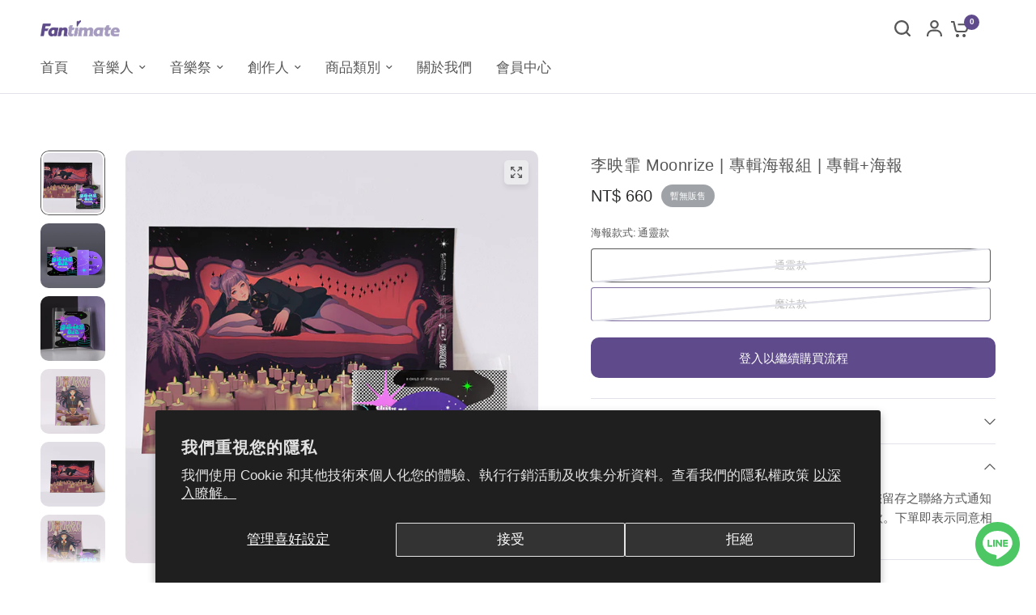

--- FILE ---
content_type: text/html; charset=utf-8
request_url: https://shop.fantimate.com/products/moonrize-bundle2
body_size: 45486
content:
<!doctype html><html class="no-js" lang="zh-TW" dir="ltr">
  <head>
 
<meta charset="utf-8">
    <meta http-equiv="X-UA-Compatible" content="IE=edge,chrome=1">
    <meta name="viewport" content="width=device-width, initial-scale=1, maximum-scale=5, viewport-fit=cover">
    <meta name="theme-color" content="#ffffff">
    <link rel="canonical" href="https://shop.fantimate.com/products/moonrize-bundle2">
    <link rel="preconnect" href="https://cdn.shopify.com" crossorigin>
    <link rel="preload" as="style" href="//shop.fantimate.com/cdn/shop/t/44/assets/app.css?v=85005962350004269191730167559">
<link rel="preload" as="style" href="//shop.fantimate.com/cdn/shop/t/44/assets/product-grid.css?v=97857596074078627291730131404">
<link rel="preload" as="style" href="//shop.fantimate.com/cdn/shop/t/44/assets/product.css?v=29768871522656835501730131404">
<link rel="preload" as="image" href="//shop.fantimate.com/cdn/shop/products/S_11fe8100-6c10-4d61-8831-f2cebffcd1c7_20x_crop_center.jpg?v=1654681890" imagesrcset="//shop.fantimate.com/cdn/shop/products/S_11fe8100-6c10-4d61-8831-f2cebffcd1c7_345x_crop_center.jpg?v=1654681890 345w,//shop.fantimate.com/cdn/shop/products/S_11fe8100-6c10-4d61-8831-f2cebffcd1c7_610x_crop_center.jpg?v=1654681890 610w,//shop.fantimate.com/cdn/shop/products/S_11fe8100-6c10-4d61-8831-f2cebffcd1c7_1220x_crop_center.jpg?v=1654681890 1220w" imagesizes="auto">



<link rel="preload" as="script" href="//shop.fantimate.com/cdn/shop/t/44/assets/animations.min.js?v=147813703405119417831730131404">

<link rel="preload" as="script" href="//shop.fantimate.com/cdn/shop/t/44/assets/header.js?v=6094887744313169711730131404">
<link rel="preload" as="script" href="//shop.fantimate.com/cdn/shop/t/44/assets/vendor.min.js?v=3813312436454354751730131404">
<link rel="preload" as="script" href="//shop.fantimate.com/cdn/shop/t/44/assets/app.js?v=24564654912936275101730131404">

<script>
window.lazySizesConfig = window.lazySizesConfig || {};
window.lazySizesConfig.expand = 250;
window.lazySizesConfig.loadMode = 1;
window.lazySizesConfig.loadHidden = false;
</script>


    <link rel="icon" type="image/png" href="//shop.fantimate.com/cdn/shop/files/fantimate_f354e8f1-8c92-4e54-908d-0ac23797449a.png?crop=center&height=32&v=1713953886&width=32">

    <title>
      李映霏 Moonrize | 專輯海報組 | 專輯+海報
      
      
       &ndash; Fantimate 音樂人電商
    </title>

    
      <meta name="description" content="商品介紹 專輯海報組 通靈系少女來襲！李映霏首張個人創作專輯！各大編輯歌單好評推薦！專輯以李映霏擅長的占星學作為主軸，專輯中9首歌曲=9顆行星！不可思議音樂占卜書，馬上收藏跟著少女一起悠遊銀河系！ ⟣  專輯《宇宙觀察日記》⟢  宛若少女的魔幻日記。內附歌詞、貼紙以及行星心理測驗。邊聽邊翻閱，就像帶著神奇的占星濾鏡看世界！ 專輯攜手各國新銳音樂人及藝術家共同打造，各大編輯歌單及媒體推薦。融合新穎曲風Cyber Pop, PC Music 等，是 2022 年帶著新鮮國際視野的一張專輯。 DJ林哲儀推薦 2021 年 20 張電氣導向實體專輯 BillboardBot 2021 年值得一聽的 20 張華語專輯 第 2 名 專輯曲目01">
    


<meta property="og:site_name" content="Fantimate 音樂人電商">
<meta property="og:url" content="https://shop.fantimate.com/products/moonrize-bundle2">
<meta property="og:title" content="李映霏 Moonrize | 專輯海報組 | 專輯+海報">
<meta property="og:type" content="product">
<meta property="og:description" content="商品介紹 專輯海報組 通靈系少女來襲！李映霏首張個人創作專輯！各大編輯歌單好評推薦！專輯以李映霏擅長的占星學作為主軸，專輯中9首歌曲=9顆行星！不可思議音樂占卜書，馬上收藏跟著少女一起悠遊銀河系！ ⟣  專輯《宇宙觀察日記》⟢  宛若少女的魔幻日記。內附歌詞、貼紙以及行星心理測驗。邊聽邊翻閱，就像帶著神奇的占星濾鏡看世界！ 專輯攜手各國新銳音樂人及藝術家共同打造，各大編輯歌單及媒體推薦。融合新穎曲風Cyber Pop, PC Music 等，是 2022 年帶著新鮮國際視野的一張專輯。 DJ林哲儀推薦 2021 年 20 張電氣導向實體專輯 BillboardBot 2021 年值得一聽的 20 張華語專輯 第 2 名 專輯曲目01"><meta property="og:image" content="http://shop.fantimate.com/cdn/shop/products/S_11fe8100-6c10-4d61-8831-f2cebffcd1c7.jpg?v=1654681890">
  <meta property="og:image:secure_url" content="https://shop.fantimate.com/cdn/shop/products/S_11fe8100-6c10-4d61-8831-f2cebffcd1c7.jpg?v=1654681890">
  <meta property="og:image:width" content="800">
  <meta property="og:image:height" content="800"><meta property="og:price:amount" content="660">
  <meta property="og:price:currency" content="TWD"><meta name="twitter:card" content="summary_large_image">
<meta name="twitter:title" content="李映霏 Moonrize | 專輯海報組 | 專輯+海報">
<meta name="twitter:description" content="商品介紹 專輯海報組 通靈系少女來襲！李映霏首張個人創作專輯！各大編輯歌單好評推薦！專輯以李映霏擅長的占星學作為主軸，專輯中9首歌曲=9顆行星！不可思議音樂占卜書，馬上收藏跟著少女一起悠遊銀河系！ ⟣  專輯《宇宙觀察日記》⟢  宛若少女的魔幻日記。內附歌詞、貼紙以及行星心理測驗。邊聽邊翻閱，就像帶著神奇的占星濾鏡看世界！ 專輯攜手各國新銳音樂人及藝術家共同打造，各大編輯歌單及媒體推薦。融合新穎曲風Cyber Pop, PC Music 等，是 2022 年帶著新鮮國際視野的一張專輯。 DJ林哲儀推薦 2021 年 20 張電氣導向實體專輯 BillboardBot 2021 年值得一聽的 20 張華語專輯 第 2 名 專輯曲目01">


    <link href="//shop.fantimate.com/cdn/shop/t/44/assets/app.css?v=85005962350004269191730167559" rel="stylesheet" type="text/css" media="all" />
    <link href="//shop.fantimate.com/cdn/shop/t/44/assets/product-grid.css?v=97857596074078627291730131404" rel="stylesheet" type="text/css" media="all" />
    <link href="//shop.fantimate.com/cdn/shop/t/44/assets/ako-custom.css?v=89443774901862246851730131404" rel="stylesheet" type="text/css" media="all" />
    <script src="//shop.fantimate.com/cdn/shop/t/44/assets/custom-account.js?v=149163295129441537141766130156" defer="defer"></script>
    <style data-shopify>
	




		

h1,h2,h3,h4,h5,h6,
	.h1,.h2,.h3,.h4,.h5,.h6,
	.logolink.text-logo,
	.heading-font,
	.h1-xlarge,
	.h1-large,
	blockquote p,
	blockquote span,
	.customer-addresses .my-address .address-index {
		font-style: normal;
		font-weight: 400;
		font-family: "SF Mono", Menlo, Consolas, Monaco, Liberation Mono, Lucida Console, monospace, Apple Color Emoji, Segoe UI Emoji, Segoe UI Symbol;
	}
	body,
	.body-font,
	.thb-product-detail .product-title {
		font-style: normal;
		font-weight: 400;
		font-family: "system_ui", -apple-system, 'Segoe UI', Roboto, 'Helvetica Neue', 'Noto Sans', 'Liberation Sans', Arial, sans-serif, 'Apple Color Emoji', 'Segoe UI Emoji', 'Segoe UI Symbol', 'Noto Color Emoji';
	}
	:root {

		--font-body-scale: 1.0;
		--font-body-line-height-scale: 1.0;
		--font-body-letter-spacing: 0.0em;
		--font-announcement-scale: 1.0;
		--font-body-medium-weight: 500;
    --font-body-bold-weight: 700;
		--font-heading-scale: 1.0;
		--font-heading-line-height-scale: 0.9;
		--font-heading-letter-spacing: 0.05em;
		--font-navigation-scale: 1.1;
		--font-product-price-scale: 1.1;
		--font-product-title-scale: 1.0;
		--font-product-title-line-height-scale: 1.0;
		--button-letter-spacing: 0.0em;

		--block-border-radius: 10px;
		--button-border-radius: 10px;
		--input-border-radius: 4px;

		--bg-body: #ffffff;
		--bg-body-rgb: 255,255,255;
		--bg-body-darken: #f7f7f7;
		--payment-terms-background-color: #ffffff;
		
		--color-body: #575757;
		--color-body-rgb: 87,87,87;
		--color-heading: #575757;
		--color-heading-rgb: 87,87,87;

		--color-accent: #5f4b8b;
		--color-accent-hover: #4f3e74;
		--color-accent-rgb: 95,75,139;
		--color-border: #e2e2ea;
		--color-form-border: #7c6d9e;
		--color-overlay-rgb: 175,167,193;--color-drawer-bg: #ebebed;
			--color-drawer-bg-rgb: 235,235,237;--color-announcement-bar-text: #ffffff;--color-announcement-bar-bg: #7c6d9e;--color-secondary-menu-text: #2c2d2e;--color-secondary-menu-bg: #f5f5f5;--color-header-bg: #ffffff;
			--color-header-bg-rgb: 255,255,255;--color-header-text: #575757;
			--color-header-text-rgb: 87,87,87;--color-header-links: #575757;--color-header-links-hover: #5f4b8b;--color-header-icons: #575757;--color-header-border: #5f4b8b;--solid-button-background: #35393d;
			--solid-button-background-hover: #24272a;--solid-button-label: #ffffff;--white-button-label: #575757;--color-price: #2c2d2e;
			--color-price-rgb: 44,45,46;--color-price-discounted: #5f4b8b;--color-star: #ebebed;--color-inventory-instock: #279A4B;--color-inventory-lowstock: #ba0000;--block-shadows: 0px 4px 6px rgba(0, 0, 0, 0.08);--section-spacing-mobile: 40px;
		--section-spacing-desktop: 80px;--color-product-card-bg: rgba(0,0,0,0);--color-article-card-bg: #ffffff;--color-badge-text: #ffffff;--color-badge-sold-out: #9FA3A7;--color-badge-sale: #5c4295;--color-badge-preorder: #ffffff;--badge-corner-radius: 14px;--color-footer-heading: #FFFFFF;
			--color-footer-heading-rgb: 255,255,255;--color-footer-text: #787777;
			--color-footer-text-rgb: 120,119,119;--color-footer-link: #787777;--color-footer-link-hover: #5c4295;--color-footer-border: #868d94;
			--color-footer-border-rgb: 134,141,148;--color-footer-bg: #ffffff;}
</style>


    <script>
		window.theme = window.theme || {};
		theme = {
			settings: {
				money_with_currency_format:"NT$ {{ amount_no_decimals }}",
				cart_drawer:true},
			routes: {
				root_url: '/',
				cart_url: '/cart',
				cart_add_url: '/cart/add',
				search_url: '/search',
				cart_change_url: '/cart/change',
				cart_update_url: '/cart/update',
				predictive_search_url: '/search/suggest',
			},
			variantStrings: {
        addToCart: `加入購物車`,
        soldOut: `暫無販售`,
        unavailable: ``,
        preOrder: `預購商品`,
      },
			strings: {
				requiresTerms: ``,
				shippingEstimatorNoResults: ``,
				shippingEstimatorOneResult: ``,
				shippingEstimatorMultipleResults: ``,
				shippingEstimatorError: ``
			}
		};
    </script>
    <script>window.performance && window.performance.mark && window.performance.mark('shopify.content_for_header.start');</script><meta name="facebook-domain-verification" content="3ypw67k66bi5xbndhj9bwgz688k7b1">
<meta id="shopify-digital-wallet" name="shopify-digital-wallet" content="/61372596441/digital_wallets/dialog">
<link rel="alternate" hreflang="x-default" href="https://shop.fantimate.com/products/moonrize-bundle2">
<link rel="alternate" hreflang="zh-Hant" href="https://shop.fantimate.com/products/moonrize-bundle2">
<link rel="alternate" hreflang="en" href="https://shop.fantimate.com/en/products/moonrize-bundle2">
<link rel="alternate" hreflang="zh-Hant-TW" href="https://shop.fantimate.com/products/moonrize-bundle2">
<link rel="alternate" hreflang="zh-Hant-CN" href="https://shop.fantimate.com/products/moonrize-bundle2">
<link rel="alternate" hreflang="zh-Hant-HK" href="https://shop.fantimate.com/products/moonrize-bundle2">
<link rel="alternate" hreflang="zh-Hant-SG" href="https://shop.fantimate.com/products/moonrize-bundle2">
<link rel="alternate" hreflang="zh-Hant-US" href="https://shop.fantimate.com/products/moonrize-bundle2">
<link rel="alternate" hreflang="zh-Hant-JP" href="https://shop.fantimate.com/zh-jp/products/moonrize-bundle2">
<link rel="alternate" hreflang="en-JP" href="https://shop.fantimate.com/en-jp/products/moonrize-bundle2">
<link rel="alternate" hreflang="zh-Hant-MO" href="https://shop.fantimate.com/products/moonrize-bundle2">
<link rel="alternate" hreflang="zh-Hant-DE" href="https://shop.fantimate.com/zh-de/products/moonrize-bundle2">
<link rel="alternate" hreflang="en-DE" href="https://shop.fantimate.com/en-de/products/moonrize-bundle2">
<link rel="alternate" hreflang="zh-Hant-GB" href="https://shop.fantimate.com/products/moonrize-bundle2">
<link rel="alternate" hreflang="zh-Hant-FR" href="https://shop.fantimate.com/products/moonrize-bundle2">
<link rel="alternate" hreflang="zh-Hant-MY" href="https://shop.fantimate.com/products/moonrize-bundle2">
<link rel="alternate" hreflang="zh-Hant-CA" href="https://shop.fantimate.com/products/moonrize-bundle2">
<link rel="alternate" hreflang="zh-Hant-TH" href="https://shop.fantimate.com/zh-th/products/moonrize-bundle2">
<link rel="alternate" hreflang="zh-Hant-DK" href="https://shop.fantimate.com/products/moonrize-bundle2">
<link rel="alternate" hreflang="zh-Hant-VN" href="https://shop.fantimate.com/zh-vn/products/moonrize-bundle2">
<link rel="alternate" hreflang="zh-Hant-AU" href="https://shop.fantimate.com/products/moonrize-bundle2">
<link rel="alternate" hreflang="zh-Hant-NZ" href="https://shop.fantimate.com/products/moonrize-bundle2">
<link rel="alternate" hreflang="zh-Hant-ID" href="https://shop.fantimate.com/products/moonrize-bundle2">
<link rel="alternate" hreflang="zh-Hant-KR" href="https://shop.fantimate.com/products/moonrize-bundle2">
<link rel="alternate" hreflang="zh-Hant-NL" href="https://shop.fantimate.com/products/moonrize-bundle2">
<link rel="alternate" hreflang="zh-Hant-PT" href="https://shop.fantimate.com/products/moonrize-bundle2">
<link rel="alternate" type="application/json+oembed" href="https://shop.fantimate.com/products/moonrize-bundle2.oembed">
<script async="async" src="/checkouts/internal/preloads.js?locale=zh-TW"></script>
<script id="shopify-features" type="application/json">{"accessToken":"6f3f26b57f022f73fd5b5c218a9482b1","betas":["rich-media-storefront-analytics"],"domain":"shop.fantimate.com","predictiveSearch":false,"shopId":61372596441,"locale":"zh-tw"}</script>
<script>var Shopify = Shopify || {};
Shopify.shop = "fantimate.myshopify.com";
Shopify.locale = "zh-TW";
Shopify.currency = {"active":"TWD","rate":"1.0"};
Shopify.country = "TW";
Shopify.theme = {"name":"✅ 正式機 ✅ [New theme] Fantimate","id":145662509273,"schema_name":"Vision","schema_version":"2.9.0","theme_store_id":null,"role":"main"};
Shopify.theme.handle = "null";
Shopify.theme.style = {"id":null,"handle":null};
Shopify.cdnHost = "shop.fantimate.com/cdn";
Shopify.routes = Shopify.routes || {};
Shopify.routes.root = "/";</script>
<script type="module">!function(o){(o.Shopify=o.Shopify||{}).modules=!0}(window);</script>
<script>!function(o){function n(){var o=[];function n(){o.push(Array.prototype.slice.apply(arguments))}return n.q=o,n}var t=o.Shopify=o.Shopify||{};t.loadFeatures=n(),t.autoloadFeatures=n()}(window);</script>
<script id="shop-js-analytics" type="application/json">{"pageType":"product"}</script>
<script defer="defer" async type="module" src="//shop.fantimate.com/cdn/shopifycloud/shop-js/modules/v2/client.init-shop-cart-sync_H0-PjXO2.zh-TW.esm.js"></script>
<script defer="defer" async type="module" src="//shop.fantimate.com/cdn/shopifycloud/shop-js/modules/v2/chunk.common_CTtkbY-h.esm.js"></script>
<script defer="defer" async type="module" src="//shop.fantimate.com/cdn/shopifycloud/shop-js/modules/v2/chunk.modal_ieFR285J.esm.js"></script>
<script type="module">
  await import("//shop.fantimate.com/cdn/shopifycloud/shop-js/modules/v2/client.init-shop-cart-sync_H0-PjXO2.zh-TW.esm.js");
await import("//shop.fantimate.com/cdn/shopifycloud/shop-js/modules/v2/chunk.common_CTtkbY-h.esm.js");
await import("//shop.fantimate.com/cdn/shopifycloud/shop-js/modules/v2/chunk.modal_ieFR285J.esm.js");

  window.Shopify.SignInWithShop?.initShopCartSync?.({"fedCMEnabled":true,"windoidEnabled":true});

</script>
<script>(function() {
  var isLoaded = false;
  function asyncLoad() {
    if (isLoaded) return;
    isLoaded = true;
    var urls = ["\/\/cdn.shopify.com\/proxy\/271f868ef319ba051be3602d3415b2a10183999da023288c6484cc6cc40dc19f\/app.akocommerce.com\/store\/script.js?shop=fantimate.myshopify.com\u0026sp-cache-control=cHVibGljLCBtYXgtYWdlPTkwMA","https:\/\/cdn.langshop.app\/buckets\/app\/libs\/storefront\/sdk.js?proxy_prefix=\/apps\/langshop\u0026source=sct\u0026shop=fantimate.myshopify.com","https:\/\/cdn-bundler.nice-team.net\/app\/js\/bundler.js?shop=fantimate.myshopify.com","https:\/\/static.klaviyo.com\/onsite\/js\/Re6ez8\/klaviyo.js?company_id=Re6ez8\u0026shop=fantimate.myshopify.com","https:\/\/cdn.hextom.com\/js\/eventpromotionbar.js?shop=fantimate.myshopify.com","\/\/cdn.shopify.com\/proxy\/9443df14b2d9374c6aff0a067e28465483d2b9aa888480cda8583188448ab97e\/cdn.bogos.io\/script_tag\/secomapp.scripttag.js?shop=fantimate.myshopify.com\u0026sp-cache-control=cHVibGljLCBtYXgtYWdlPTkwMA"];
    for (var i = 0; i < urls.length; i++) {
      var s = document.createElement('script');
      s.type = 'text/javascript';
      s.async = true;
      s.src = urls[i];
      var x = document.getElementsByTagName('script')[0];
      x.parentNode.insertBefore(s, x);
    }
  };
  if(window.attachEvent) {
    window.attachEvent('onload', asyncLoad);
  } else {
    window.addEventListener('load', asyncLoad, false);
  }
})();</script>
<script id="__st">var __st={"a":61372596441,"offset":28800,"reqid":"22f0f5c3-5fd6-4993-95c5-38ece822a881-1769743827","pageurl":"shop.fantimate.com\/products\/moonrize-bundle2","u":"92741a326877","p":"product","rtyp":"product","rid":7693998194905};</script>
<script>window.ShopifyPaypalV4VisibilityTracking = true;</script>
<script id="captcha-bootstrap">!function(){'use strict';const t='contact',e='account',n='new_comment',o=[[t,t],['blogs',n],['comments',n],[t,'customer']],c=[[e,'customer_login'],[e,'guest_login'],[e,'recover_customer_password'],[e,'create_customer']],r=t=>t.map((([t,e])=>`form[action*='/${t}']:not([data-nocaptcha='true']) input[name='form_type'][value='${e}']`)).join(','),a=t=>()=>t?[...document.querySelectorAll(t)].map((t=>t.form)):[];function s(){const t=[...o],e=r(t);return a(e)}const i='password',u='form_key',d=['recaptcha-v3-token','g-recaptcha-response','h-captcha-response',i],f=()=>{try{return window.sessionStorage}catch{return}},m='__shopify_v',_=t=>t.elements[u];function p(t,e,n=!1){try{const o=window.sessionStorage,c=JSON.parse(o.getItem(e)),{data:r}=function(t){const{data:e,action:n}=t;return t[m]||n?{data:e,action:n}:{data:t,action:n}}(c);for(const[e,n]of Object.entries(r))t.elements[e]&&(t.elements[e].value=n);n&&o.removeItem(e)}catch(o){console.error('form repopulation failed',{error:o})}}const l='form_type',E='cptcha';function T(t){t.dataset[E]=!0}const w=window,h=w.document,L='Shopify',v='ce_forms',y='captcha';let A=!1;((t,e)=>{const n=(g='f06e6c50-85a8-45c8-87d0-21a2b65856fe',I='https://cdn.shopify.com/shopifycloud/storefront-forms-hcaptcha/ce_storefront_forms_captcha_hcaptcha.v1.5.2.iife.js',D={infoText:'已受到 hCaptcha 保護',privacyText:'隱私',termsText:'條款'},(t,e,n)=>{const o=w[L][v],c=o.bindForm;if(c)return c(t,g,e,D).then(n);var r;o.q.push([[t,g,e,D],n]),r=I,A||(h.body.append(Object.assign(h.createElement('script'),{id:'captcha-provider',async:!0,src:r})),A=!0)});var g,I,D;w[L]=w[L]||{},w[L][v]=w[L][v]||{},w[L][v].q=[],w[L][y]=w[L][y]||{},w[L][y].protect=function(t,e){n(t,void 0,e),T(t)},Object.freeze(w[L][y]),function(t,e,n,w,h,L){const[v,y,A,g]=function(t,e,n){const i=e?o:[],u=t?c:[],d=[...i,...u],f=r(d),m=r(i),_=r(d.filter((([t,e])=>n.includes(e))));return[a(f),a(m),a(_),s()]}(w,h,L),I=t=>{const e=t.target;return e instanceof HTMLFormElement?e:e&&e.form},D=t=>v().includes(t);t.addEventListener('submit',(t=>{const e=I(t);if(!e)return;const n=D(e)&&!e.dataset.hcaptchaBound&&!e.dataset.recaptchaBound,o=_(e),c=g().includes(e)&&(!o||!o.value);(n||c)&&t.preventDefault(),c&&!n&&(function(t){try{if(!f())return;!function(t){const e=f();if(!e)return;const n=_(t);if(!n)return;const o=n.value;o&&e.removeItem(o)}(t);const e=Array.from(Array(32),(()=>Math.random().toString(36)[2])).join('');!function(t,e){_(t)||t.append(Object.assign(document.createElement('input'),{type:'hidden',name:u})),t.elements[u].value=e}(t,e),function(t,e){const n=f();if(!n)return;const o=[...t.querySelectorAll(`input[type='${i}']`)].map((({name:t})=>t)),c=[...d,...o],r={};for(const[a,s]of new FormData(t).entries())c.includes(a)||(r[a]=s);n.setItem(e,JSON.stringify({[m]:1,action:t.action,data:r}))}(t,e)}catch(e){console.error('failed to persist form',e)}}(e),e.submit())}));const S=(t,e)=>{t&&!t.dataset[E]&&(n(t,e.some((e=>e===t))),T(t))};for(const o of['focusin','change'])t.addEventListener(o,(t=>{const e=I(t);D(e)&&S(e,y())}));const B=e.get('form_key'),M=e.get(l),P=B&&M;t.addEventListener('DOMContentLoaded',(()=>{const t=y();if(P)for(const e of t)e.elements[l].value===M&&p(e,B);[...new Set([...A(),...v().filter((t=>'true'===t.dataset.shopifyCaptcha))])].forEach((e=>S(e,t)))}))}(h,new URLSearchParams(w.location.search),n,t,e,['guest_login'])})(!0,!0)}();</script>
<script integrity="sha256-4kQ18oKyAcykRKYeNunJcIwy7WH5gtpwJnB7kiuLZ1E=" data-source-attribution="shopify.loadfeatures" defer="defer" src="//shop.fantimate.com/cdn/shopifycloud/storefront/assets/storefront/load_feature-a0a9edcb.js" crossorigin="anonymous"></script>
<script data-source-attribution="shopify.dynamic_checkout.dynamic.init">var Shopify=Shopify||{};Shopify.PaymentButton=Shopify.PaymentButton||{isStorefrontPortableWallets:!0,init:function(){window.Shopify.PaymentButton.init=function(){};var t=document.createElement("script");t.src="https://shop.fantimate.com/cdn/shopifycloud/portable-wallets/latest/portable-wallets.zh-tw.js",t.type="module",document.head.appendChild(t)}};
</script>
<script data-source-attribution="shopify.dynamic_checkout.buyer_consent">
  function portableWalletsHideBuyerConsent(e){var t=document.getElementById("shopify-buyer-consent"),n=document.getElementById("shopify-subscription-policy-button");t&&n&&(t.classList.add("hidden"),t.setAttribute("aria-hidden","true"),n.removeEventListener("click",e))}function portableWalletsShowBuyerConsent(e){var t=document.getElementById("shopify-buyer-consent"),n=document.getElementById("shopify-subscription-policy-button");t&&n&&(t.classList.remove("hidden"),t.removeAttribute("aria-hidden"),n.addEventListener("click",e))}window.Shopify?.PaymentButton&&(window.Shopify.PaymentButton.hideBuyerConsent=portableWalletsHideBuyerConsent,window.Shopify.PaymentButton.showBuyerConsent=portableWalletsShowBuyerConsent);
</script>
<script data-source-attribution="shopify.dynamic_checkout.cart.bootstrap">document.addEventListener("DOMContentLoaded",(function(){function t(){return document.querySelector("shopify-accelerated-checkout-cart, shopify-accelerated-checkout")}if(t())Shopify.PaymentButton.init();else{new MutationObserver((function(e,n){t()&&(Shopify.PaymentButton.init(),n.disconnect())})).observe(document.body,{childList:!0,subtree:!0})}}));
</script>
<script id='scb4127' type='text/javascript' async='' src='https://shop.fantimate.com/cdn/shopifycloud/privacy-banner/storefront-banner.js'></script>
<script>window.performance && window.performance.mark && window.performance.mark('shopify.content_for_header.end');</script>
    <!-- Header hook for plugins -->

    <script>
      document.documentElement.className = document.documentElement.className.replace('no-js', 'js');
    </script>
  <!-- BEGIN app block: shopify://apps/meteor-mega-menu/blocks/app_embed/9412d6a7-f8f8-4d65-b9ae-2737c2f0f45b -->


    <script>
        window.MeteorMenu = {
            // These will get handled by the Meteor class constructor
            registeredCallbacks: [],
            api: {
                on: (eventName, callback) => {
                    window.MeteorMenu.registeredCallbacks.push([eventName, callback]);
                }
            },
            revisionFileUrl: "\/\/shop.fantimate.com\/cdn\/shop\/files\/meteor-mega-menus.json?v=13245531417733852687",
            storefrontAccessToken: "bff2a3412ef617bdf21345aa0794a4e7",
            localeRootPath: "\/",
            languageCode: "zh-TW".toUpperCase(),
            countryCode: "TW",
            shop: {
                domain: "shop.fantimate.com",
                permanentDomain: "fantimate.myshopify.com",
                moneyFormat: "NT$ {{ amount_no_decimals }}",
                currency: "TWD"
            },
            options: {
                desktopSelector: "",
                mobileSelector: "",
                disableDesktop: false,
                disableMobile: false,
                navigationLinkSpacing: 16,
                navigationLinkCaretStyle: "outline",
                menuDisplayAnimation: "fold",
                menuCenterInViewport: false,
                menuVerticalOffset: 10,
                menuVerticalPadding: 0,
                menuJustifyContent: "flex-start",
                menuFontSize: 16,
                menuFontWeight: "400",
                menuTextTransform: "none",
                menuDisplayAction: "hover",
                menuDisplayDelay: "0",
                externalLinksInNewTab: null,
                mobileBreakpoint: 0,
                addonsEnabled: false
            }
        }
    </script>

<!-- END app block --><!-- BEGIN app block: shopify://apps/ako-cvs/blocks/cvs_widget/db3cf894-1968-40c5-bb48-952d15f1fd8d --><script>
  window.__CVS_STATE__ = window.__CVS_STATE__ || {"features":["cvs","invoice","cvs/autoFulfillment","express/ecpay-tcat","ordersList","mixed-tax-invoice"],"shop":"fantimate.myshopify.com","carrier_service":{"v2":true,"cvs_store_types":["711","FM"]},"hct":{"soap":{"weight_unit":null,"default_package_size":null,"default_temperature":null}},"onboarding":{"objective":"cvs+invoice"},"invoice":{"vendor":null,"ecpay":{"MerchantID":"3312884","LogisticsType":"CVS","enable_barcode":null,"enable_love_code":null,"love_codes":null}},"shopcom":null,"ui":{"description":{"margin_bottom":11,"text":"請選擇運送方式再按下結帳按鈕。全台超取運費 70 元，海外運費請於填寫地址後至次頁查看。","text_color":"#666666"},"enable_weight_limit":true,"excluded_cvs_item_ids":["7877933793497","7880779923673","8121864650969","8239238152409","8212190462169","8118627434713","8239238152409","8212190462169","8118627434713","8121864650969","8118628778201","8118629171417"],"price_limit":30000,"general":{"has_border":false,"margin_bottom":0,"title_color":"#444","default_cvs":false,"margin_left":0,"alignment":"right","is_sm":false,"width":"100%","subtitle_color":"#666","border_color":"#DEDEDE","is_border_rounded":false,"cvs_title":"寄送方式","only_cvs":false,"margin_right":0,"is3_d":true,"margin_top":0,"cvs_warning":"請點選上方圖示選取取貨門市"},"main_button":{"cvs_text":"台灣超商 / CVS<br />2 - 3 天 (Taiwan Only)","margin_bottom":14,"hover_bg_color":"#FFFFFF","unselected_bg_color":"#FFFFFF","unselected_text_color":"#292929","express_text":"International Delivery","hover_text_color":"#292929","selected_text_color":"#FFFFFF","selected_bg_color":"#74A3D0"},"has_invoice_section":true,"weight_limit":5,"note":{"color":"#F8257D","text":"＊超商取件需本人持證件領取，請務必確認下一步驟之*收件人及電話正確填寫且可至門市完成取件。"},"cvs_companies":{"margin_bottom":14,"available_cvs_companies":["hilife","seven","fami"]},"has_cvs_section":false,"result":{"title_text":"取貨地點","shop_color":"#333333","margin_bottom":14,"title_color":"#9E9E9E"},"enable_price_limit":true,"cvs_insert_selector":{"parent":"#akocvs_widget"}},"logistics":{"location_types":null,"default_package_size":null,"express":{"vendor":"ecpay-post","hct_enabled":false,"tcat_enabled":null,"ecpay":{"post_default_temp_level":0,"post_enabled":true,"tcat_enabled":false,"tcat_default_temp_level":0,"tcat_default_pkg_size":60}}},"api_host":"app.akocommerce.com","cvs":{"shipping_entry_version":null,"ecpay_api_url":"https://logistics.ecpay.com.tw","ecpay":{"MerchantID":"3312884","LogisticsType":"CVS","IsC2C":true},"vendor":"ecpay"},"ecpay-tcat":{"enabled":false},"use_preact":true,"flags":{"redesign":true}}
</script>
<!-- END app block --><!-- BEGIN app block: shopify://apps/minmaxify-order-limits/blocks/app-embed-block/3acfba32-89f3-4377-ae20-cbb9abc48475 --><script type="text/javascript" src="https://limits.minmaxify.com/fantimate.myshopify.com?v=139c&r=20260116104724"></script>

<!-- END app block --><!-- BEGIN app block: shopify://apps/epa-easy-product-addons/blocks/speedup_link/0099190e-a0cb-49e7-8d26-026c9d26f337 --><!-- BEGIN app snippet: sg_product -->

<script>
  window["sg_addon_master_id"]="7693998194905";
  window["sgAddonCollectionMetaAddons"]=  { collection_id:412045639897,"addons":[{"handle":"packageplus","priority":1,"text_field":0},{"handle":"zoomie-zhin-moi-sticker","priority":2,"text_field":0},{"handle":"keith-tokyogenchitosoku-books","priority":3,"text_field":0}],"is_group":0,"is_active":1,"groups":[],"mt_addon_hash":"38Loc1wHME","collection_priority":1} 
  
      var isSgAddonRequest = { collection_id:412045639897,"addons":[{"handle":"packageplus","priority":1,"text_field":0},{"handle":"zoomie-zhin-moi-sticker","priority":2,"text_field":0},{"handle":"keith-tokyogenchitosoku-books","priority":3,"text_field":0}],"is_group":0,"is_active":1,"groups":[],"mt_addon_hash":"38Loc1wHME","collection_priority":1};
      var sgAddon_master_json = {"id":7693998194905,"title":"李映霏 Moonrize | 專輯海報組 | 專輯+海報","handle":"moonrize-bundle2","description":"\u003ch4 data-mce-fragment=\"1\"\u003e\u003cspan style=\"text-decoration: underline;\" data-mce-style=\"text-decoration: underline;\"\u003e商品介紹\u003c\/span\u003e\u003c\/h4\u003e\n\u003ch4\u003e專輯海報組\u003c\/h4\u003e\n\u003cp\u003e\u003cspan style=\"font-weight: 400;\" data-mce-style=\"font-weight: 400;\"\u003e通靈系少女來襲！李映霏首張個人創作專輯！各大編輯歌單好評推薦！專輯以李映霏擅長的占星學作為主軸，專輯中9首歌曲=9顆行星！不可思議音樂占卜書，馬上收藏跟著少女一起悠遊銀河系！\u003c\/span\u003e\u003c\/p\u003e\n\u003cp\u003e\u003cspan style=\"color: #8247ff;\" data-mce-style=\"color: #8247ff;\"\u003e⟣  專輯《宇宙觀察日記》⟢ \u003c\/span\u003e\u003c\/p\u003e\n\u003cp\u003e\u003cspan style=\"font-weight: 400;\" data-mce-style=\"font-weight: 400;\"\u003e宛若少女的魔幻日記。內附歌詞、貼紙以及行星心理測驗。邊聽邊翻閱，就像帶著神奇的占星濾鏡看世界！\u003c\/span\u003e\u003c\/p\u003e\n\u003cp\u003e\u003cspan style=\"font-weight: 400;\" data-mce-style=\"font-weight: 400;\"\u003e專輯攜手各國新銳音樂人及藝術家共同打造，各大編輯歌單及媒體推薦。融合新穎曲風Cyber Pop, PC Music 等，是 2022 年帶著新鮮國際視野的一張專輯。\u003c\/span\u003e\u003c\/p\u003e\n\u003cul\u003e\n\u003cli style=\"font-weight: 400;\" data-mce-style=\"font-weight: 400;\"\u003e\u003cspan style=\"font-weight: 400;\" data-mce-style=\"font-weight: 400;\"\u003eDJ林哲儀推薦 2021 年 20 張電氣導向實體專輯\u003c\/span\u003e\u003c\/li\u003e\n\u003cli style=\"font-weight: 400;\" data-mce-style=\"font-weight: 400;\"\u003e\u003cspan style=\"font-weight: 400;\" data-mce-style=\"font-weight: 400;\"\u003eBillboardBot 2021 年值得一聽的 20 張華語專輯 第 2 名\u003cbr\u003e\u003c\/span\u003e\u003c\/li\u003e\n\u003c\/ul\u003e\n\u003cp\u003e\u003cspan style=\"text-decoration: underline;\" data-mce-style=\"text-decoration: underline;\"\u003e\u003cspan style=\"font-weight: 400;\" data-mce-style=\"font-weight: 400;\"\u003e專輯曲目\u003cbr\u003e\u003cbr\u003e\u003c\/span\u003e\u003c\/span\u003e\u003cspan style=\"font-weight: 400;\" data-mce-style=\"font-weight: 400;\"\u003e01. Child Of The Universe\u003c\/span\u003e\u003cspan style=\"font-weight: 400;\" data-mce-style=\"font-weight: 400;\"\u003e\u003cbr data-mce-fragment=\"1\"\u003e02. 海王星\u003cbr data-mce-fragment=\"1\"\u003e03. 百元雨傘\u003cbr data-mce-fragment=\"1\"\u003e04. 通靈 Psychic\u003cbr data-mce-fragment=\"1\"\u003e05. 浪潮 Ebb \u0026amp; Flow\u003cbr data-mce-fragment=\"1\"\u003e06. Hold\u003cbr data-mce-fragment=\"1\"\u003e07. 寧靜的午後 I Lost A Friend\u003cbr data-mce-fragment=\"1\"\u003e08. Would You Be My...\u003cbr data-mce-fragment=\"1\"\u003e\u003c\/span\u003e\u003cspan style=\"font-weight: 400;\" data-mce-style=\"font-weight: 400;\"\u003e09. Home\u003cbr\u003e\u003c\/span\u003e\u003c\/p\u003e\n\u003cp\u003e\u003cspan style=\"color: #8247ff;\"\u003e⟣ 專輯通靈魔法海報 ⟢\u003c\/span\u003e\u003c\/p\u003e\n\u003cp\u003e\u003cspan style=\"font-weight: 400;\" data-mce-style=\"font-weight: 400;\"\u003e李映霏與知名漫畫家盧卡斯的巧手創造出的紫色魔法宇宙。\u003c\/span\u003e\u003c\/p\u003e\n\u003cul\u003e\n\u003cli\u003e通靈款\u003cbr\u003e來自專輯歌曲《通靈》MV。貼哪哪通靈，講話變清晰、水星不逆行。\u003cbr\u003e\u003cbr\u003e\n\u003c\/li\u003e\n\u003cli\u003e魔法款\u003cbr\u003e代表塔羅牌的 1 號牌，魔術師！古靈精怪的能量與魔力與你隨行！\u003c\/li\u003e\n\u003c\/ul\u003e\n\u003cp\u003e\u003cstrong\u003e* 海報均附贈海報筒，無須加購。\u003c\/strong\u003e\u003c\/p\u003e\n\u003cp\u003e \u003c\/p\u003e\n\u003cp\u003e \u003c\/p\u003e\n\u003ch4\u003e更多組合選擇\u003c\/h4\u003e\n\u003cp\u003e\u003ca title=\"李映霏 Moonrize | 音樂漫畫組 | 專輯+故事歌曲漫畫冊\" href=\"https:\/\/shop.fantimate.com\/products\/moonrize-bundle1\" target=\"_blank\"\u003e李映霏 Moonrize | 音樂漫畫組 | 專輯+故事歌曲漫畫冊\u003c\/a\u003e\u003c\/p\u003e\n\u003cp\u003e\u003ca title=\"李映霏 Moonrize | 我全都要 ! 魔法酷朋朋限量套組 | 專輯+故事歌曲漫畫冊+海報\" href=\"https:\/\/shop.fantimate.com\/products\/moonrize-limitedbundle-all\"\u003e李映霏 Moonrize | 我全都要 ! 魔法酷朋朋限量套組 | 專輯+故事歌曲漫畫冊+海報\u003c\/a\u003e\u003c\/p\u003e\n\u003cul\u003e\u003c\/ul\u003e","published_at":"2022-06-14T14:35:58+08:00","created_at":"2022-06-01T11:08:32+08:00","vendor":"旭日東聲音樂股份有限公司","type":"專輯","tags":["CD","周邊商品","商品","李映霏","海報","配客嘉"],"price":66000,"price_min":66000,"price_max":66000,"available":false,"price_varies":false,"compare_at_price":null,"compare_at_price_min":0,"compare_at_price_max":0,"compare_at_price_varies":false,"variants":[{"id":42900742537433,"title":"通靈款","option1":"通靈款","option2":null,"option3":null,"sku":"","requires_shipping":true,"taxable":true,"featured_image":{"id":37397408022745,"product_id":7693998194905,"position":1,"created_at":"2022-06-08T17:51:27+08:00","updated_at":"2022-06-08T17:51:30+08:00","alt":null,"width":800,"height":800,"src":"\/\/shop.fantimate.com\/cdn\/shop\/products\/S_11fe8100-6c10-4d61-8831-f2cebffcd1c7.jpg?v=1654681890","variant_ids":[42900742537433]},"available":false,"name":"李映霏 Moonrize | 專輯海報組 | 專輯+海報 - 通靈款","public_title":"通靈款","options":["通靈款"],"price":66000,"weight":300,"compare_at_price":null,"inventory_management":"shopify","barcode":"","featured_media":{"alt":null,"id":29966063337689,"position":1,"preview_image":{"aspect_ratio":1.0,"height":800,"width":800,"src":"\/\/shop.fantimate.com\/cdn\/shop\/products\/S_11fe8100-6c10-4d61-8831-f2cebffcd1c7.jpg?v=1654681890"}},"requires_selling_plan":false,"selling_plan_allocations":[]},{"id":42900742570201,"title":"魔法款","option1":"魔法款","option2":null,"option3":null,"sku":"","requires_shipping":true,"taxable":true,"featured_image":{"id":37398431367385,"product_id":7693998194905,"position":6,"created_at":"2022-06-08T20:51:16+08:00","updated_at":"2022-06-08T20:51:16+08:00","alt":null,"width":800,"height":800,"src":"\/\/shop.fantimate.com\/cdn\/shop\/products\/S_ee0ec548-300d-4911-bb91-d22b778ea068.jpg?v=1654692676","variant_ids":[42900742570201]},"available":false,"name":"李映霏 Moonrize | 專輯海報組 | 專輯+海報 - 魔法款","public_title":"魔法款","options":["魔法款"],"price":66000,"weight":300,"compare_at_price":null,"inventory_management":"shopify","barcode":"","featured_media":{"alt":null,"id":29967098511577,"position":6,"preview_image":{"aspect_ratio":1.0,"height":800,"width":800,"src":"\/\/shop.fantimate.com\/cdn\/shop\/products\/S_ee0ec548-300d-4911-bb91-d22b778ea068.jpg?v=1654692676"}},"requires_selling_plan":false,"selling_plan_allocations":[]}],"images":["\/\/shop.fantimate.com\/cdn\/shop\/products\/S_11fe8100-6c10-4d61-8831-f2cebffcd1c7.jpg?v=1654681890","\/\/shop.fantimate.com\/cdn\/shop\/products\/s_8aa7d13f-abe3-48c0-a25b-2f41f6192fd1.jpg?v=1654681890","\/\/shop.fantimate.com\/cdn\/shop\/products\/s_ab8002a5-5fea-4aa0-92b6-972fbd3fea4b.jpg?v=1654681890","\/\/shop.fantimate.com\/cdn\/shop\/products\/s_77e067f2-8002-4086-9084-159a14539c2f.jpg?v=1654681890","\/\/shop.fantimate.com\/cdn\/shop\/products\/s_bef4d410-735a-4e1e-bf94-9a383024e155.jpg?v=1654681890","\/\/shop.fantimate.com\/cdn\/shop\/products\/S_ee0ec548-300d-4911-bb91-d22b778ea068.jpg?v=1654692676"],"featured_image":"\/\/shop.fantimate.com\/cdn\/shop\/products\/S_11fe8100-6c10-4d61-8831-f2cebffcd1c7.jpg?v=1654681890","options":["海報款式"],"media":[{"alt":null,"id":29966063337689,"position":1,"preview_image":{"aspect_ratio":1.0,"height":800,"width":800,"src":"\/\/shop.fantimate.com\/cdn\/shop\/products\/S_11fe8100-6c10-4d61-8831-f2cebffcd1c7.jpg?v=1654681890"},"aspect_ratio":1.0,"height":800,"media_type":"image","src":"\/\/shop.fantimate.com\/cdn\/shop\/products\/S_11fe8100-6c10-4d61-8831-f2cebffcd1c7.jpg?v=1654681890","width":800},{"alt":null,"id":29915671691481,"position":2,"preview_image":{"aspect_ratio":1.0,"height":800,"width":800,"src":"\/\/shop.fantimate.com\/cdn\/shop\/products\/s_8aa7d13f-abe3-48c0-a25b-2f41f6192fd1.jpg?v=1654681890"},"aspect_ratio":1.0,"height":800,"media_type":"image","src":"\/\/shop.fantimate.com\/cdn\/shop\/products\/s_8aa7d13f-abe3-48c0-a25b-2f41f6192fd1.jpg?v=1654681890","width":800},{"alt":null,"id":29915671757017,"position":3,"preview_image":{"aspect_ratio":1.0,"height":1000,"width":1000,"src":"\/\/shop.fantimate.com\/cdn\/shop\/products\/s_ab8002a5-5fea-4aa0-92b6-972fbd3fea4b.jpg?v=1654681890"},"aspect_ratio":1.0,"height":1000,"media_type":"image","src":"\/\/shop.fantimate.com\/cdn\/shop\/products\/s_ab8002a5-5fea-4aa0-92b6-972fbd3fea4b.jpg?v=1654681890","width":1000},{"alt":null,"id":29915901362393,"position":4,"preview_image":{"aspect_ratio":1.0,"height":800,"width":800,"src":"\/\/shop.fantimate.com\/cdn\/shop\/products\/s_77e067f2-8002-4086-9084-159a14539c2f.jpg?v=1654681890"},"aspect_ratio":1.0,"height":800,"media_type":"image","src":"\/\/shop.fantimate.com\/cdn\/shop\/products\/s_77e067f2-8002-4086-9084-159a14539c2f.jpg?v=1654681890","width":800},{"alt":null,"id":29915901395161,"position":5,"preview_image":{"aspect_ratio":1.0,"height":800,"width":800,"src":"\/\/shop.fantimate.com\/cdn\/shop\/products\/s_bef4d410-735a-4e1e-bf94-9a383024e155.jpg?v=1654681890"},"aspect_ratio":1.0,"height":800,"media_type":"image","src":"\/\/shop.fantimate.com\/cdn\/shop\/products\/s_bef4d410-735a-4e1e-bf94-9a383024e155.jpg?v=1654681890","width":800},{"alt":null,"id":29967098511577,"position":6,"preview_image":{"aspect_ratio":1.0,"height":800,"width":800,"src":"\/\/shop.fantimate.com\/cdn\/shop\/products\/S_ee0ec548-300d-4911-bb91-d22b778ea068.jpg?v=1654692676"},"aspect_ratio":1.0,"height":800,"media_type":"image","src":"\/\/shop.fantimate.com\/cdn\/shop\/products\/S_ee0ec548-300d-4911-bb91-d22b778ea068.jpg?v=1654692676","width":800}],"requires_selling_plan":false,"selling_plan_groups":[],"content":"\u003ch4 data-mce-fragment=\"1\"\u003e\u003cspan style=\"text-decoration: underline;\" data-mce-style=\"text-decoration: underline;\"\u003e商品介紹\u003c\/span\u003e\u003c\/h4\u003e\n\u003ch4\u003e專輯海報組\u003c\/h4\u003e\n\u003cp\u003e\u003cspan style=\"font-weight: 400;\" data-mce-style=\"font-weight: 400;\"\u003e通靈系少女來襲！李映霏首張個人創作專輯！各大編輯歌單好評推薦！專輯以李映霏擅長的占星學作為主軸，專輯中9首歌曲=9顆行星！不可思議音樂占卜書，馬上收藏跟著少女一起悠遊銀河系！\u003c\/span\u003e\u003c\/p\u003e\n\u003cp\u003e\u003cspan style=\"color: #8247ff;\" data-mce-style=\"color: #8247ff;\"\u003e⟣  專輯《宇宙觀察日記》⟢ \u003c\/span\u003e\u003c\/p\u003e\n\u003cp\u003e\u003cspan style=\"font-weight: 400;\" data-mce-style=\"font-weight: 400;\"\u003e宛若少女的魔幻日記。內附歌詞、貼紙以及行星心理測驗。邊聽邊翻閱，就像帶著神奇的占星濾鏡看世界！\u003c\/span\u003e\u003c\/p\u003e\n\u003cp\u003e\u003cspan style=\"font-weight: 400;\" data-mce-style=\"font-weight: 400;\"\u003e專輯攜手各國新銳音樂人及藝術家共同打造，各大編輯歌單及媒體推薦。融合新穎曲風Cyber Pop, PC Music 等，是 2022 年帶著新鮮國際視野的一張專輯。\u003c\/span\u003e\u003c\/p\u003e\n\u003cul\u003e\n\u003cli style=\"font-weight: 400;\" data-mce-style=\"font-weight: 400;\"\u003e\u003cspan style=\"font-weight: 400;\" data-mce-style=\"font-weight: 400;\"\u003eDJ林哲儀推薦 2021 年 20 張電氣導向實體專輯\u003c\/span\u003e\u003c\/li\u003e\n\u003cli style=\"font-weight: 400;\" data-mce-style=\"font-weight: 400;\"\u003e\u003cspan style=\"font-weight: 400;\" data-mce-style=\"font-weight: 400;\"\u003eBillboardBot 2021 年值得一聽的 20 張華語專輯 第 2 名\u003cbr\u003e\u003c\/span\u003e\u003c\/li\u003e\n\u003c\/ul\u003e\n\u003cp\u003e\u003cspan style=\"text-decoration: underline;\" data-mce-style=\"text-decoration: underline;\"\u003e\u003cspan style=\"font-weight: 400;\" data-mce-style=\"font-weight: 400;\"\u003e專輯曲目\u003cbr\u003e\u003cbr\u003e\u003c\/span\u003e\u003c\/span\u003e\u003cspan style=\"font-weight: 400;\" data-mce-style=\"font-weight: 400;\"\u003e01. Child Of The Universe\u003c\/span\u003e\u003cspan style=\"font-weight: 400;\" data-mce-style=\"font-weight: 400;\"\u003e\u003cbr data-mce-fragment=\"1\"\u003e02. 海王星\u003cbr data-mce-fragment=\"1\"\u003e03. 百元雨傘\u003cbr data-mce-fragment=\"1\"\u003e04. 通靈 Psychic\u003cbr data-mce-fragment=\"1\"\u003e05. 浪潮 Ebb \u0026amp; Flow\u003cbr data-mce-fragment=\"1\"\u003e06. Hold\u003cbr data-mce-fragment=\"1\"\u003e07. 寧靜的午後 I Lost A Friend\u003cbr data-mce-fragment=\"1\"\u003e08. Would You Be My...\u003cbr data-mce-fragment=\"1\"\u003e\u003c\/span\u003e\u003cspan style=\"font-weight: 400;\" data-mce-style=\"font-weight: 400;\"\u003e09. Home\u003cbr\u003e\u003c\/span\u003e\u003c\/p\u003e\n\u003cp\u003e\u003cspan style=\"color: #8247ff;\"\u003e⟣ 專輯通靈魔法海報 ⟢\u003c\/span\u003e\u003c\/p\u003e\n\u003cp\u003e\u003cspan style=\"font-weight: 400;\" data-mce-style=\"font-weight: 400;\"\u003e李映霏與知名漫畫家盧卡斯的巧手創造出的紫色魔法宇宙。\u003c\/span\u003e\u003c\/p\u003e\n\u003cul\u003e\n\u003cli\u003e通靈款\u003cbr\u003e來自專輯歌曲《通靈》MV。貼哪哪通靈，講話變清晰、水星不逆行。\u003cbr\u003e\u003cbr\u003e\n\u003c\/li\u003e\n\u003cli\u003e魔法款\u003cbr\u003e代表塔羅牌的 1 號牌，魔術師！古靈精怪的能量與魔力與你隨行！\u003c\/li\u003e\n\u003c\/ul\u003e\n\u003cp\u003e\u003cstrong\u003e* 海報均附贈海報筒，無須加購。\u003c\/strong\u003e\u003c\/p\u003e\n\u003cp\u003e \u003c\/p\u003e\n\u003cp\u003e \u003c\/p\u003e\n\u003ch4\u003e更多組合選擇\u003c\/h4\u003e\n\u003cp\u003e\u003ca title=\"李映霏 Moonrize | 音樂漫畫組 | 專輯+故事歌曲漫畫冊\" href=\"https:\/\/shop.fantimate.com\/products\/moonrize-bundle1\" target=\"_blank\"\u003e李映霏 Moonrize | 音樂漫畫組 | 專輯+故事歌曲漫畫冊\u003c\/a\u003e\u003c\/p\u003e\n\u003cp\u003e\u003ca title=\"李映霏 Moonrize | 我全都要 ! 魔法酷朋朋限量套組 | 專輯+故事歌曲漫畫冊+海報\" href=\"https:\/\/shop.fantimate.com\/products\/moonrize-limitedbundle-all\"\u003e李映霏 Moonrize | 我全都要 ! 魔法酷朋朋限量套組 | 專輯+故事歌曲漫畫冊+海報\u003c\/a\u003e\u003c\/p\u003e\n\u003cul\u003e\u003c\/ul\u003e"};
  
</script>

<!-- END app snippet -->

  <script>
    window["sg_addons_coll_ids"] = {
      ids:"396641829081,396641796313,396638126297,435846414553,429783941337,429788627161,412045639897"
    };
    window["items_with_ids"] = false || {}
  </script>


<!-- BEGIN app snippet: sg-globals -->
<script type="text/javascript">
  (function(){
    const convertLang = (locale) => {
      let t = locale.toUpperCase();
      return "PT-BR" === t || "PT-PT" === t || "ZH-CN" === t || "ZH-TW" === t ? t.replace("-", "_") : t.match(/^[a-zA-Z]{2}-[a-zA-Z]{2}$/) ? t.substring(0, 2) : t
    }

    const sg_addon_setGlobalVariables = () => {
      try{
        let locale = "zh-TW";
        window["sg_addon_currentLanguage"] = convertLang(locale);
        window["sg_addon_defaultLanguage"] ="zh-TW";
        window["sg_addon_defaultRootUrl"] ="/";
        window["sg_addon_currentRootUrl"] ="/";
        window["sg_addon_shopLocales"] = sgAddonGetAllLocales();
      }catch(err){
        console.log("Language Config:- ",err);
      }
    }

    const sgAddonGetAllLocales = () => {
      let shopLocales = {};
      try{shopLocales["zh-TW"] = {
            endonymName : "繁體中文",
            isoCode : "zh-TW",
            name : "繁體中文",
            primary : true,
            rootUrl : "\/"
          };shopLocales["en"] = {
            endonymName : "English",
            isoCode : "en",
            name : "英文",
            primary : false,
            rootUrl : "\/en"
          };}catch(err){
        console.log("getAllLocales Config:- ",err);
      }
      return shopLocales;
    }

    sg_addon_setGlobalVariables();
    
    window["sg_addon_sfApiVersion"]='2025-04';
    window["sgAddon_moneyFormats"] = {
      "money": "NT$ {{ amount_no_decimals }}",
      "moneyCurrency": "NT$ {{ amount_no_decimals }}"
    };
    window["sg_addon_groupsData"] = {};
    try {
      let customSGAddonMeta = {};
      if (customSGAddonMeta.sg_addon_custom_js) {
        Function(customSGAddonMeta.sg_addon_custom_js)();
      }
    } catch (error) {
      console.warn("Error In SG Addon Custom Code", error);
    }
  })();
</script>
<!-- END app snippet -->
<!-- BEGIN app snippet: sg_speedup -->


<script>
  try{
    window["sgAddon_all_translated"] = {}
    window["sg_addon_settings_config"] =  {"host":"https://spa.spicegems.com","shopName":"fantimate.myshopify.com","hasSetting":1,"sgCookieHash":"wQKpujlLha","hasMaster":1,"handleId":{"mastersToReq":["aquaman-2024-95set","aquaman-2024-poster","aquaman-2024-set-1","pei-chin-lee-hotel-saltwater-original-soundtrack-cassette-tape","preorder-dato-portugal-gooddays-books","preorder-vagabond-fest-2024-shirt"],"collectionsToReq":"[395112579289,412045639897,414829347033,416220414169,418317730009,431087485145,431891382489]","hasProMaster":true,"hasCollMaster":true},"settings":{"is_active":"1","max_addons":"6","quick_view":"1","quick_view_desc":"1","ajax_cart":"0","bro_stack":"0","quantity_selector":"1","image_viewer":"1","addons_heading":"加購區","cart_heading":"Cart Addons Box","addaddon_cart":"ADD ADDON","variant":"Variant","quantity":"Quantity","view_full_details":"View full details","less_details":"Less details...","add_to_cart":"ADD TO CART","message":"Product added to cart.","custom_css":"no","sold_pro":"0","image_link":"0","compare_at":"1","unlink_title":"0","image_click_checkbox":"1","cart_max_addons":"5","cart_quantity_selector":"1","cart_sold_pro":"0","cart_image_link":"0","compare_at_cart":"0","sg_currency":"default","qv_label":"快速瀏覽","sold_out":"暫無販售","qv_sold_out":"SOLD OUT","way_to_prevent":"none","soldout_master":"0","cart_qv":"0","cartqv_desc":"0","plusminus_qty":"0","plusminus_cart":"0","line_prop":"0","label_show":"1","label_text":"Additional Info","addon_mandatory":"0","mandatory_text":"必須至少加入一項商品!","line_placeholder":"Text Message","sell_master":"0","atc_btn_selector":"no","theme_data":"","applied_discount":"0","is_discount":"0","layout":{"name":"layout-03","isBundle":false},"group_layout":"layout-01","product_snippet":"1","cart_snippet":"0","product_form_selector":"no","atc_product_selector":"no","cart_form_selector":"no","checkout_btn_selector":"no","subtotal":"0","subtotal_label":"小計","subtotal_position":"beforebegin","jQVersion":"0","collection_discount":"0","inventoryOnProduct":"0","inventoryOnCart":"0","inStock":"0","lowStock":"0","inStockLabel":"<span>[inventory_qty] In Stock</span>","lowStockLabel":"<span>only [inventory_qty] Left</span>","thresholdQty":"5","bl_atc_label":"ADD TO CART","bl_unselect_label":"PLEASE SELECT ATLEAST ONE ADDON","bl_master_label":"THIS ITEM","bl_heading":"Frequently Bought Together","addon_slider":"0","individual_atc":"0","individual_atc_label":"ADD ADDON","mt_addon_hash":"38Loc1wHME","stop_undefined":"1","admin_discount":"1","money_format":"NT$ {{ amount_no_decimals }}"},"allow_asset_script":false} ;
    window["sgAddon_translated_locale"] =  "" ;
    window["sg_addon_all_group_translations"] = {};
    window["sgAddon_group_translated_locale"] =  "" ;
  } catch(error){
    console.warn("Error in getting settings or translate", error);
  }
</script>



<!-- ADDONS SCRIPT FROM SPEEDUP CDN -->
	<script type="text/javascript" src='https://cdnbspa.spicegems.com/js/serve/shop/fantimate.myshopify.com/index_2f10df4bd126c6fbb65f7c29c45463ecc30d8ca4.js?v=infytonow815&shop=fantimate.myshopify.com' type="text/javascript" async></script>

<!-- END app snippet -->



<!-- END app block --><!-- BEGIN app block: shopify://apps/ecomposer-builder/blocks/app-embed/a0fc26e1-7741-4773-8b27-39389b4fb4a0 --><!-- DNS Prefetch & Preconnect -->
<link rel="preconnect" href="https://cdn.ecomposer.app" crossorigin>
<link rel="dns-prefetch" href="https://cdn.ecomposer.app">

<link rel="prefetch" href="https://cdn.ecomposer.app/vendors/css/ecom-swiper@11.css" as="style">
<link rel="prefetch" href="https://cdn.ecomposer.app/vendors/js/ecom-swiper@11.0.5.js" as="script">
<link rel="prefetch" href="https://cdn.ecomposer.app/vendors/js/ecom_modal.js" as="script">

<!-- Global CSS --><!--ECOM-EMBED-->
  <style id="ecom-global-css" class="ecom-global-css">/**ECOM-INSERT-CSS**/.ecom-section > div.core__row--columns{max-width: 1200px;}.ecom-column>div.core__column--wrapper{padding: 20px;}div.core__blocks--body>div.ecom-block.elmspace:not(:first-child){margin-top: 20px;}:root{--ecom-global-typography-h1-font-weight:600;--ecom-global-typography-h1-font-size:72px;--ecom-global-typography-h1-line-height:90px;--ecom-global-typography-h1-letter-spacing:-0.02em;--ecom-global-typography-h2-font-weight:600;--ecom-global-typography-h2-font-size:60px;--ecom-global-typography-h2-line-height:72px;--ecom-global-typography-h2-letter-spacing:-0.02em;--ecom-global-typography-h3-font-weight:600;--ecom-global-typography-h3-font-size:48px;--ecom-global-typography-h3-line-height:60px;--ecom-global-typography-h3-letter-spacing:-0.02em;--ecom-global-typography-h4-font-weight:600;--ecom-global-typography-h4-font-size:36px;--ecom-global-typography-h4-line-height:44px;--ecom-global-typography-h4-letter-spacing:-0.02em;--ecom-global-typography-h5-font-weight:600;--ecom-global-typography-h5-font-size:30px;--ecom-global-typography-h5-line-height:38px;--ecom-global-typography-h6-font-weight:600;--ecom-global-typography-h6-font-size:24px;--ecom-global-typography-h6-line-height:32px;--ecom-global-typography-h7-font-weight:400;--ecom-global-typography-h7-font-size:18px;--ecom-global-typography-h7-line-height:28px;}</style>
  <!--/ECOM-EMBED--><!-- Custom CSS & JS --><!-- Open Graph Meta Tags for Pages --><!-- Critical Inline Styles -->
<style class="ecom-theme-helper">.ecom-animation{opacity:0}.ecom-animation.animate,.ecom-animation.ecom-animated{opacity:1}.ecom-cart-popup{display:grid;position:fixed;inset:0;z-index:9999999;align-content:center;padding:5px;justify-content:center;align-items:center;justify-items:center}.ecom-cart-popup::before{content:' ';position:absolute;background:#e5e5e5b3;inset:0}.ecom-ajax-loading{cursor:not-allowed;pointer-events:none;opacity:.6}#ecom-toast{visibility:hidden;max-width:50px;height:60px;margin:auto;background-color:#333;color:#fff;text-align:center;border-radius:2px;position:fixed;z-index:1;left:0;right:0;bottom:30px;font-size:17px;display:grid;grid-template-columns:50px auto;align-items:center;justify-content:start;align-content:center;justify-items:start}#ecom-toast.ecom-toast-show{visibility:visible;animation:ecomFadein .5s,ecomExpand .5s .5s,ecomStay 3s 1s,ecomShrink .5s 4s,ecomFadeout .5s 4.5s}#ecom-toast #ecom-toast-icon{width:50px;height:100%;box-sizing:border-box;background-color:#111;color:#fff;padding:5px}#ecom-toast .ecom-toast-icon-svg{width:100%;height:100%;position:relative;vertical-align:middle;margin:auto;text-align:center}#ecom-toast #ecom-toast-desc{color:#fff;padding:16px;overflow:hidden;white-space:nowrap}@media(max-width:768px){#ecom-toast #ecom-toast-desc{white-space:normal;min-width:250px}#ecom-toast{height:auto;min-height:60px}}.ecom__column-full-height{height:100%}@keyframes ecomFadein{from{bottom:0;opacity:0}to{bottom:30px;opacity:1}}@keyframes ecomExpand{from{min-width:50px}to{min-width:var(--ecom-max-width)}}@keyframes ecomStay{from{min-width:var(--ecom-max-width)}to{min-width:var(--ecom-max-width)}}@keyframes ecomShrink{from{min-width:var(--ecom-max-width)}to{min-width:50px}}@keyframes ecomFadeout{from{bottom:30px;opacity:1}to{bottom:60px;opacity:0}}</style>


<!-- EComposer Config Script -->
<script id="ecom-theme-helpers" async>
window.EComposer=window.EComposer||{};(function(){if(!this.configs)this.configs={};
this.initQuickview=function(){};this.configs.ajax_cart={enable:false};this.customer=false;this.proxy_path='/apps/ecomposer-visual-page-builder';
this.popupScriptUrl='https://cdn.shopify.com/extensions/019c0262-13fd-76c5-96e1-41becea92121/ecomposer-97/assets/ecom_popup.js';
this.routes={domain:'https://shop.fantimate.com',root_url:'/',collections_url:'/collections',all_products_collection_url:'/collections/all',cart_url:'/cart',cart_add_url:'/cart/add',cart_change_url:'/cart/change',cart_clear_url:'/cart/clear',cart_update_url:'/cart/update',product_recommendations_url:'/recommendations/products'};
this.queryParams={};
if(window.location.search.length){new URLSearchParams(window.location.search).forEach((value,key)=>{this.queryParams[key]=value})}
this.money_format="NT$ {{ amount_no_decimals }}";
this.money_with_currency_format="NT$ {{ amount_no_decimals }}";
this.currencyCodeEnabled=false;this.abTestingData = [];this.formatMoney=function(t,e){const r=this.currencyCodeEnabled?this.money_with_currency_format:this.money_format;function a(t,e){return void 0===t?e:t}function o(t,e,r,o){if(e=a(e,2),r=a(r,","),o=a(o,"."),isNaN(t)||null==t)return 0;var n=(t=(t/100).toFixed(e)).split(".");return n[0].replace(/(\d)(?=(\d\d\d)+(?!\d))/g,"$1"+r)+(n[1]?o+n[1]:"")}"string"==typeof t&&(t=t.replace(".",""));var n="",i=/\{\{\s*(\w+)\s*\}\}/,s=e||r;switch(s.match(i)[1]){case"amount":n=o(t,2);break;case"amount_no_decimals":n=o(t,0);break;case"amount_with_comma_separator":n=o(t,2,".",",");break;case"amount_with_space_separator":n=o(t,2," ",",");break;case"amount_with_period_and_space_separator":n=o(t,2," ",".");break;case"amount_no_decimals_with_comma_separator":n=o(t,0,".",",");break;case"amount_no_decimals_with_space_separator":n=o(t,0," ");break;case"amount_with_apostrophe_separator":n=o(t,2,"'",".")}return s.replace(i,n)};
this.resizeImage=function(t,e){try{if(!e||"original"==e||"full"==e||"master"==e)return t;if(-1!==t.indexOf("cdn.shopify.com")||-1!==t.indexOf("/cdn/shop/")){var r=t.match(/\.(jpg|jpeg|gif|png|bmp|bitmap|tiff|tif|webp)((\#[0-9a-z\-]+)?(\?v=.*)?)?$/gim);if(null==r)return null;var a=t.split(r[0]),o=r[0];return a[0]+"_"+e+o}}catch(r){return t}return t};
this.getProduct=function(t){if(!t)return!1;let e=("/"===this.routes.root_url?"":this.routes.root_url)+"/products/"+t+".js?shop="+Shopify.shop;return window.ECOM_LIVE&&(e="/shop/builder/ajax/ecom-proxy/products/"+t+"?shop="+Shopify.shop),window.fetch(e,{headers:{"Content-Type":"application/json"}}).then(t=>t.ok?t.json():false)};
const u=new URLSearchParams(window.location.search);if(u.has("ecom-redirect")){const r=u.get("ecom-redirect");if(r){let d;try{d=decodeURIComponent(r)}catch{return}d=d.trim().replace(/[\r\n\t]/g,"");if(d.length>2e3)return;const p=["javascript:","data:","vbscript:","file:","ftp:","mailto:","tel:","sms:","chrome:","chrome-extension:","moz-extension:","ms-browser-extension:"],l=d.toLowerCase();for(const o of p)if(l.includes(o))return;const x=[/<script/i,/<\/script/i,/javascript:/i,/vbscript:/i,/onload=/i,/onerror=/i,/onclick=/i,/onmouseover=/i,/onfocus=/i,/onblur=/i,/onsubmit=/i,/onchange=/i,/alert\s*\(/i,/confirm\s*\(/i,/prompt\s*\(/i,/document\./i,/window\./i,/eval\s*\(/i];for(const t of x)if(t.test(d))return;if(d.startsWith("/")&&!d.startsWith("//")){if(!/^[a-zA-Z0-9\-._~:/?#[\]@!$&'()*+,;=%]+$/.test(d))return;if(d.includes("../")||d.includes("./"))return;window.location.href=d;return}if(!d.includes("://")&&!d.startsWith("//")){if(!/^[a-zA-Z0-9\-._~:/?#[\]@!$&'()*+,;=%]+$/.test(d))return;if(d.includes("../")||d.includes("./"))return;window.location.href="/"+d;return}let n;try{n=new URL(d)}catch{return}if(!["http:","https:"].includes(n.protocol))return;if(n.port&&(parseInt(n.port)<1||parseInt(n.port)>65535))return;const a=[window.location.hostname];if(a.includes(n.hostname)&&(n.href===d||n.toString()===d))window.location.href=d}}
}).bind(window.EComposer)();
if(window.Shopify&&window.Shopify.designMode&&window.top&&window.top.opener){window.addEventListener("load",function(){window.top.opener.postMessage({action:"ecomposer:loaded"},"*")})}
</script><!-- Toast Template -->
<script type="text/template" id="ecom-template-html"><!-- BEGIN app snippet: ecom-toast --><div id="ecom-toast"><div id="ecom-toast-icon"><svg xmlns="http://www.w3.org/2000/svg" class="ecom-toast-icon-svg ecom-toast-icon-info" fill="none" viewBox="0 0 24 24" stroke="currentColor"><path stroke-linecap="round" stroke-linejoin="round" stroke-width="2" d="M13 16h-1v-4h-1m1-4h.01M21 12a9 9 0 11-18 0 9 9 0 0118 0z"/></svg>
<svg class="ecom-toast-icon-svg ecom-toast-icon-success" xmlns="http://www.w3.org/2000/svg" viewBox="0 0 512 512"><path d="M256 8C119 8 8 119 8 256s111 248 248 248 248-111 248-248S393 8 256 8zm0 48c110.5 0 200 89.5 200 200 0 110.5-89.5 200-200 200-110.5 0-200-89.5-200-200 0-110.5 89.5-200 200-200m140.2 130.3l-22.5-22.7c-4.7-4.7-12.3-4.7-17-.1L215.3 303.7l-59.8-60.3c-4.7-4.7-12.3-4.7-17-.1l-22.7 22.5c-4.7 4.7-4.7 12.3-.1 17l90.8 91.5c4.7 4.7 12.3 4.7 17 .1l172.6-171.2c4.7-4.7 4.7-12.3 .1-17z"/></svg>
</div><div id="ecom-toast-desc"></div></div><!-- END app snippet --></script><!-- END app block --><script src="https://cdn.shopify.com/extensions/019c060e-c366-7a91-ae98-209d82b79549/bacon-menu-28/assets/meteor-menu.js" type="text/javascript" defer="defer"></script>
<link href="https://cdn.shopify.com/extensions/019c060e-c366-7a91-ae98-209d82b79549/bacon-menu-28/assets/meteor-menu.css" rel="stylesheet" type="text/css" media="all">
<script src="https://cdn.shopify.com/extensions/019c089f-e740-7f18-9ea3-9e5f63c749dc/ako-demo-183/assets/main-preact.js" type="text/javascript" defer="defer"></script>
<script src="https://cdn.shopify.com/extensions/019c0262-13fd-76c5-96e1-41becea92121/ecomposer-97/assets/ecom.js" type="text/javascript" defer="defer"></script>
<link href="https://monorail-edge.shopifysvc.com" rel="dns-prefetch">
<script>(function(){if ("sendBeacon" in navigator && "performance" in window) {try {var session_token_from_headers = performance.getEntriesByType('navigation')[0].serverTiming.find(x => x.name == '_s').description;} catch {var session_token_from_headers = undefined;}var session_cookie_matches = document.cookie.match(/_shopify_s=([^;]*)/);var session_token_from_cookie = session_cookie_matches && session_cookie_matches.length === 2 ? session_cookie_matches[1] : "";var session_token = session_token_from_headers || session_token_from_cookie || "";function handle_abandonment_event(e) {var entries = performance.getEntries().filter(function(entry) {return /monorail-edge.shopifysvc.com/.test(entry.name);});if (!window.abandonment_tracked && entries.length === 0) {window.abandonment_tracked = true;var currentMs = Date.now();var navigation_start = performance.timing.navigationStart;var payload = {shop_id: 61372596441,url: window.location.href,navigation_start,duration: currentMs - navigation_start,session_token,page_type: "product"};window.navigator.sendBeacon("https://monorail-edge.shopifysvc.com/v1/produce", JSON.stringify({schema_id: "online_store_buyer_site_abandonment/1.1",payload: payload,metadata: {event_created_at_ms: currentMs,event_sent_at_ms: currentMs}}));}}window.addEventListener('pagehide', handle_abandonment_event);}}());</script>
<script id="web-pixels-manager-setup">(function e(e,d,r,n,o){if(void 0===o&&(o={}),!Boolean(null===(a=null===(i=window.Shopify)||void 0===i?void 0:i.analytics)||void 0===a?void 0:a.replayQueue)){var i,a;window.Shopify=window.Shopify||{};var t=window.Shopify;t.analytics=t.analytics||{};var s=t.analytics;s.replayQueue=[],s.publish=function(e,d,r){return s.replayQueue.push([e,d,r]),!0};try{self.performance.mark("wpm:start")}catch(e){}var l=function(){var e={modern:/Edge?\/(1{2}[4-9]|1[2-9]\d|[2-9]\d{2}|\d{4,})\.\d+(\.\d+|)|Firefox\/(1{2}[4-9]|1[2-9]\d|[2-9]\d{2}|\d{4,})\.\d+(\.\d+|)|Chrom(ium|e)\/(9{2}|\d{3,})\.\d+(\.\d+|)|(Maci|X1{2}).+ Version\/(15\.\d+|(1[6-9]|[2-9]\d|\d{3,})\.\d+)([,.]\d+|)( \(\w+\)|)( Mobile\/\w+|) Safari\/|Chrome.+OPR\/(9{2}|\d{3,})\.\d+\.\d+|(CPU[ +]OS|iPhone[ +]OS|CPU[ +]iPhone|CPU IPhone OS|CPU iPad OS)[ +]+(15[._]\d+|(1[6-9]|[2-9]\d|\d{3,})[._]\d+)([._]\d+|)|Android:?[ /-](13[3-9]|1[4-9]\d|[2-9]\d{2}|\d{4,})(\.\d+|)(\.\d+|)|Android.+Firefox\/(13[5-9]|1[4-9]\d|[2-9]\d{2}|\d{4,})\.\d+(\.\d+|)|Android.+Chrom(ium|e)\/(13[3-9]|1[4-9]\d|[2-9]\d{2}|\d{4,})\.\d+(\.\d+|)|SamsungBrowser\/([2-9]\d|\d{3,})\.\d+/,legacy:/Edge?\/(1[6-9]|[2-9]\d|\d{3,})\.\d+(\.\d+|)|Firefox\/(5[4-9]|[6-9]\d|\d{3,})\.\d+(\.\d+|)|Chrom(ium|e)\/(5[1-9]|[6-9]\d|\d{3,})\.\d+(\.\d+|)([\d.]+$|.*Safari\/(?![\d.]+ Edge\/[\d.]+$))|(Maci|X1{2}).+ Version\/(10\.\d+|(1[1-9]|[2-9]\d|\d{3,})\.\d+)([,.]\d+|)( \(\w+\)|)( Mobile\/\w+|) Safari\/|Chrome.+OPR\/(3[89]|[4-9]\d|\d{3,})\.\d+\.\d+|(CPU[ +]OS|iPhone[ +]OS|CPU[ +]iPhone|CPU IPhone OS|CPU iPad OS)[ +]+(10[._]\d+|(1[1-9]|[2-9]\d|\d{3,})[._]\d+)([._]\d+|)|Android:?[ /-](13[3-9]|1[4-9]\d|[2-9]\d{2}|\d{4,})(\.\d+|)(\.\d+|)|Mobile Safari.+OPR\/([89]\d|\d{3,})\.\d+\.\d+|Android.+Firefox\/(13[5-9]|1[4-9]\d|[2-9]\d{2}|\d{4,})\.\d+(\.\d+|)|Android.+Chrom(ium|e)\/(13[3-9]|1[4-9]\d|[2-9]\d{2}|\d{4,})\.\d+(\.\d+|)|Android.+(UC? ?Browser|UCWEB|U3)[ /]?(15\.([5-9]|\d{2,})|(1[6-9]|[2-9]\d|\d{3,})\.\d+)\.\d+|SamsungBrowser\/(5\.\d+|([6-9]|\d{2,})\.\d+)|Android.+MQ{2}Browser\/(14(\.(9|\d{2,})|)|(1[5-9]|[2-9]\d|\d{3,})(\.\d+|))(\.\d+|)|K[Aa][Ii]OS\/(3\.\d+|([4-9]|\d{2,})\.\d+)(\.\d+|)/},d=e.modern,r=e.legacy,n=navigator.userAgent;return n.match(d)?"modern":n.match(r)?"legacy":"unknown"}(),u="modern"===l?"modern":"legacy",c=(null!=n?n:{modern:"",legacy:""})[u],f=function(e){return[e.baseUrl,"/wpm","/b",e.hashVersion,"modern"===e.buildTarget?"m":"l",".js"].join("")}({baseUrl:d,hashVersion:r,buildTarget:u}),m=function(e){var d=e.version,r=e.bundleTarget,n=e.surface,o=e.pageUrl,i=e.monorailEndpoint;return{emit:function(e){var a=e.status,t=e.errorMsg,s=(new Date).getTime(),l=JSON.stringify({metadata:{event_sent_at_ms:s},events:[{schema_id:"web_pixels_manager_load/3.1",payload:{version:d,bundle_target:r,page_url:o,status:a,surface:n,error_msg:t},metadata:{event_created_at_ms:s}}]});if(!i)return console&&console.warn&&console.warn("[Web Pixels Manager] No Monorail endpoint provided, skipping logging."),!1;try{return self.navigator.sendBeacon.bind(self.navigator)(i,l)}catch(e){}var u=new XMLHttpRequest;try{return u.open("POST",i,!0),u.setRequestHeader("Content-Type","text/plain"),u.send(l),!0}catch(e){return console&&console.warn&&console.warn("[Web Pixels Manager] Got an unhandled error while logging to Monorail."),!1}}}}({version:r,bundleTarget:l,surface:e.surface,pageUrl:self.location.href,monorailEndpoint:e.monorailEndpoint});try{o.browserTarget=l,function(e){var d=e.src,r=e.async,n=void 0===r||r,o=e.onload,i=e.onerror,a=e.sri,t=e.scriptDataAttributes,s=void 0===t?{}:t,l=document.createElement("script"),u=document.querySelector("head"),c=document.querySelector("body");if(l.async=n,l.src=d,a&&(l.integrity=a,l.crossOrigin="anonymous"),s)for(var f in s)if(Object.prototype.hasOwnProperty.call(s,f))try{l.dataset[f]=s[f]}catch(e){}if(o&&l.addEventListener("load",o),i&&l.addEventListener("error",i),u)u.appendChild(l);else{if(!c)throw new Error("Did not find a head or body element to append the script");c.appendChild(l)}}({src:f,async:!0,onload:function(){if(!function(){var e,d;return Boolean(null===(d=null===(e=window.Shopify)||void 0===e?void 0:e.analytics)||void 0===d?void 0:d.initialized)}()){var d=window.webPixelsManager.init(e)||void 0;if(d){var r=window.Shopify.analytics;r.replayQueue.forEach((function(e){var r=e[0],n=e[1],o=e[2];d.publishCustomEvent(r,n,o)})),r.replayQueue=[],r.publish=d.publishCustomEvent,r.visitor=d.visitor,r.initialized=!0}}},onerror:function(){return m.emit({status:"failed",errorMsg:"".concat(f," has failed to load")})},sri:function(e){var d=/^sha384-[A-Za-z0-9+/=]+$/;return"string"==typeof e&&d.test(e)}(c)?c:"",scriptDataAttributes:o}),m.emit({status:"loading"})}catch(e){m.emit({status:"failed",errorMsg:(null==e?void 0:e.message)||"Unknown error"})}}})({shopId: 61372596441,storefrontBaseUrl: "https://shop.fantimate.com",extensionsBaseUrl: "https://extensions.shopifycdn.com/cdn/shopifycloud/web-pixels-manager",monorailEndpoint: "https://monorail-edge.shopifysvc.com/unstable/produce_batch",surface: "storefront-renderer",enabledBetaFlags: ["2dca8a86"],webPixelsConfigList: [{"id":"1771503833","configuration":"{\"shop\":\"fantimate.myshopify.com\",\"collect_url\":\"https:\\\/\\\/collect.bogos.io\\\/collect\"}","eventPayloadVersion":"v1","runtimeContext":"STRICT","scriptVersion":"27aaba9b0270b21ff3511bb6f0b97902","type":"APP","apiClientId":177733,"privacyPurposes":["ANALYTICS","MARKETING","SALE_OF_DATA"],"dataSharingAdjustments":{"protectedCustomerApprovalScopes":["read_customer_address","read_customer_email","read_customer_name","read_customer_personal_data","read_customer_phone"]}},{"id":"491651289","configuration":"{\"config\":\"{\\\"google_tag_ids\\\":[\\\"G-2X3VB9PPT8\\\"],\\\"gtag_events\\\":[{\\\"type\\\":\\\"begin_checkout\\\",\\\"action_label\\\":\\\"G-2X3VB9PPT8\\\"},{\\\"type\\\":\\\"search\\\",\\\"action_label\\\":\\\"G-2X3VB9PPT8\\\"},{\\\"type\\\":\\\"view_item\\\",\\\"action_label\\\":\\\"G-2X3VB9PPT8\\\"},{\\\"type\\\":\\\"purchase\\\",\\\"action_label\\\":\\\"G-2X3VB9PPT8\\\"},{\\\"type\\\":\\\"page_view\\\",\\\"action_label\\\":\\\"G-2X3VB9PPT8\\\"},{\\\"type\\\":\\\"add_payment_info\\\",\\\"action_label\\\":\\\"G-2X3VB9PPT8\\\"},{\\\"type\\\":\\\"add_to_cart\\\",\\\"action_label\\\":\\\"G-2X3VB9PPT8\\\"}],\\\"enable_monitoring_mode\\\":false}\"}","eventPayloadVersion":"v1","runtimeContext":"OPEN","scriptVersion":"b2a88bafab3e21179ed38636efcd8a93","type":"APP","apiClientId":1780363,"privacyPurposes":[],"dataSharingAdjustments":{"protectedCustomerApprovalScopes":["read_customer_address","read_customer_email","read_customer_name","read_customer_personal_data","read_customer_phone"]}},{"id":"178356441","configuration":"{\"pixel_id\":\"587282779222321\",\"pixel_type\":\"facebook_pixel\",\"metaapp_system_user_token\":\"-\"}","eventPayloadVersion":"v1","runtimeContext":"OPEN","scriptVersion":"ca16bc87fe92b6042fbaa3acc2fbdaa6","type":"APP","apiClientId":2329312,"privacyPurposes":["ANALYTICS","MARKETING","SALE_OF_DATA"],"dataSharingAdjustments":{"protectedCustomerApprovalScopes":["read_customer_address","read_customer_email","read_customer_name","read_customer_personal_data","read_customer_phone"]}},{"id":"shopify-app-pixel","configuration":"{}","eventPayloadVersion":"v1","runtimeContext":"STRICT","scriptVersion":"0450","apiClientId":"shopify-pixel","type":"APP","privacyPurposes":["ANALYTICS","MARKETING"]},{"id":"shopify-custom-pixel","eventPayloadVersion":"v1","runtimeContext":"LAX","scriptVersion":"0450","apiClientId":"shopify-pixel","type":"CUSTOM","privacyPurposes":["ANALYTICS","MARKETING"]}],isMerchantRequest: false,initData: {"shop":{"name":"Fantimate 音樂人電商","paymentSettings":{"currencyCode":"TWD"},"myshopifyDomain":"fantimate.myshopify.com","countryCode":"TW","storefrontUrl":"https:\/\/shop.fantimate.com"},"customer":null,"cart":null,"checkout":null,"productVariants":[{"price":{"amount":660.0,"currencyCode":"TWD"},"product":{"title":"李映霏 Moonrize | 專輯海報組 | 專輯+海報","vendor":"旭日東聲音樂股份有限公司","id":"7693998194905","untranslatedTitle":"李映霏 Moonrize | 專輯海報組 | 專輯+海報","url":"\/products\/moonrize-bundle2","type":"專輯"},"id":"42900742537433","image":{"src":"\/\/shop.fantimate.com\/cdn\/shop\/products\/S_11fe8100-6c10-4d61-8831-f2cebffcd1c7.jpg?v=1654681890"},"sku":"","title":"通靈款","untranslatedTitle":"通靈款"},{"price":{"amount":660.0,"currencyCode":"TWD"},"product":{"title":"李映霏 Moonrize | 專輯海報組 | 專輯+海報","vendor":"旭日東聲音樂股份有限公司","id":"7693998194905","untranslatedTitle":"李映霏 Moonrize | 專輯海報組 | 專輯+海報","url":"\/products\/moonrize-bundle2","type":"專輯"},"id":"42900742570201","image":{"src":"\/\/shop.fantimate.com\/cdn\/shop\/products\/S_ee0ec548-300d-4911-bb91-d22b778ea068.jpg?v=1654692676"},"sku":"","title":"魔法款","untranslatedTitle":"魔法款"}],"purchasingCompany":null},},"https://shop.fantimate.com/cdn","1d2a099fw23dfb22ep557258f5m7a2edbae",{"modern":"","legacy":""},{"shopId":"61372596441","storefrontBaseUrl":"https:\/\/shop.fantimate.com","extensionBaseUrl":"https:\/\/extensions.shopifycdn.com\/cdn\/shopifycloud\/web-pixels-manager","surface":"storefront-renderer","enabledBetaFlags":"[\"2dca8a86\"]","isMerchantRequest":"false","hashVersion":"1d2a099fw23dfb22ep557258f5m7a2edbae","publish":"custom","events":"[[\"page_viewed\",{}],[\"product_viewed\",{\"productVariant\":{\"price\":{\"amount\":660.0,\"currencyCode\":\"TWD\"},\"product\":{\"title\":\"李映霏 Moonrize | 專輯海報組 | 專輯+海報\",\"vendor\":\"旭日東聲音樂股份有限公司\",\"id\":\"7693998194905\",\"untranslatedTitle\":\"李映霏 Moonrize | 專輯海報組 | 專輯+海報\",\"url\":\"\/products\/moonrize-bundle2\",\"type\":\"專輯\"},\"id\":\"42900742537433\",\"image\":{\"src\":\"\/\/shop.fantimate.com\/cdn\/shop\/products\/S_11fe8100-6c10-4d61-8831-f2cebffcd1c7.jpg?v=1654681890\"},\"sku\":\"\",\"title\":\"通靈款\",\"untranslatedTitle\":\"通靈款\"}}]]"});</script><script>
  window.ShopifyAnalytics = window.ShopifyAnalytics || {};
  window.ShopifyAnalytics.meta = window.ShopifyAnalytics.meta || {};
  window.ShopifyAnalytics.meta.currency = 'TWD';
  var meta = {"product":{"id":7693998194905,"gid":"gid:\/\/shopify\/Product\/7693998194905","vendor":"旭日東聲音樂股份有限公司","type":"專輯","handle":"moonrize-bundle2","variants":[{"id":42900742537433,"price":66000,"name":"李映霏 Moonrize | 專輯海報組 | 專輯+海報 - 通靈款","public_title":"通靈款","sku":""},{"id":42900742570201,"price":66000,"name":"李映霏 Moonrize | 專輯海報組 | 專輯+海報 - 魔法款","public_title":"魔法款","sku":""}],"remote":false},"page":{"pageType":"product","resourceType":"product","resourceId":7693998194905,"requestId":"22f0f5c3-5fd6-4993-95c5-38ece822a881-1769743827"}};
  for (var attr in meta) {
    window.ShopifyAnalytics.meta[attr] = meta[attr];
  }
</script>
<script class="analytics">
  (function () {
    var customDocumentWrite = function(content) {
      var jquery = null;

      if (window.jQuery) {
        jquery = window.jQuery;
      } else if (window.Checkout && window.Checkout.$) {
        jquery = window.Checkout.$;
      }

      if (jquery) {
        jquery('body').append(content);
      }
    };

    var hasLoggedConversion = function(token) {
      if (token) {
        return document.cookie.indexOf('loggedConversion=' + token) !== -1;
      }
      return false;
    }

    var setCookieIfConversion = function(token) {
      if (token) {
        var twoMonthsFromNow = new Date(Date.now());
        twoMonthsFromNow.setMonth(twoMonthsFromNow.getMonth() + 2);

        document.cookie = 'loggedConversion=' + token + '; expires=' + twoMonthsFromNow;
      }
    }

    var trekkie = window.ShopifyAnalytics.lib = window.trekkie = window.trekkie || [];
    if (trekkie.integrations) {
      return;
    }
    trekkie.methods = [
      'identify',
      'page',
      'ready',
      'track',
      'trackForm',
      'trackLink'
    ];
    trekkie.factory = function(method) {
      return function() {
        var args = Array.prototype.slice.call(arguments);
        args.unshift(method);
        trekkie.push(args);
        return trekkie;
      };
    };
    for (var i = 0; i < trekkie.methods.length; i++) {
      var key = trekkie.methods[i];
      trekkie[key] = trekkie.factory(key);
    }
    trekkie.load = function(config) {
      trekkie.config = config || {};
      trekkie.config.initialDocumentCookie = document.cookie;
      var first = document.getElementsByTagName('script')[0];
      var script = document.createElement('script');
      script.type = 'text/javascript';
      script.onerror = function(e) {
        var scriptFallback = document.createElement('script');
        scriptFallback.type = 'text/javascript';
        scriptFallback.onerror = function(error) {
                var Monorail = {
      produce: function produce(monorailDomain, schemaId, payload) {
        var currentMs = new Date().getTime();
        var event = {
          schema_id: schemaId,
          payload: payload,
          metadata: {
            event_created_at_ms: currentMs,
            event_sent_at_ms: currentMs
          }
        };
        return Monorail.sendRequest("https://" + monorailDomain + "/v1/produce", JSON.stringify(event));
      },
      sendRequest: function sendRequest(endpointUrl, payload) {
        // Try the sendBeacon API
        if (window && window.navigator && typeof window.navigator.sendBeacon === 'function' && typeof window.Blob === 'function' && !Monorail.isIos12()) {
          var blobData = new window.Blob([payload], {
            type: 'text/plain'
          });

          if (window.navigator.sendBeacon(endpointUrl, blobData)) {
            return true;
          } // sendBeacon was not successful

        } // XHR beacon

        var xhr = new XMLHttpRequest();

        try {
          xhr.open('POST', endpointUrl);
          xhr.setRequestHeader('Content-Type', 'text/plain');
          xhr.send(payload);
        } catch (e) {
          console.log(e);
        }

        return false;
      },
      isIos12: function isIos12() {
        return window.navigator.userAgent.lastIndexOf('iPhone; CPU iPhone OS 12_') !== -1 || window.navigator.userAgent.lastIndexOf('iPad; CPU OS 12_') !== -1;
      }
    };
    Monorail.produce('monorail-edge.shopifysvc.com',
      'trekkie_storefront_load_errors/1.1',
      {shop_id: 61372596441,
      theme_id: 145662509273,
      app_name: "storefront",
      context_url: window.location.href,
      source_url: "//shop.fantimate.com/cdn/s/trekkie.storefront.c59ea00e0474b293ae6629561379568a2d7c4bba.min.js"});

        };
        scriptFallback.async = true;
        scriptFallback.src = '//shop.fantimate.com/cdn/s/trekkie.storefront.c59ea00e0474b293ae6629561379568a2d7c4bba.min.js';
        first.parentNode.insertBefore(scriptFallback, first);
      };
      script.async = true;
      script.src = '//shop.fantimate.com/cdn/s/trekkie.storefront.c59ea00e0474b293ae6629561379568a2d7c4bba.min.js';
      first.parentNode.insertBefore(script, first);
    };
    trekkie.load(
      {"Trekkie":{"appName":"storefront","development":false,"defaultAttributes":{"shopId":61372596441,"isMerchantRequest":null,"themeId":145662509273,"themeCityHash":"12661833883306873359","contentLanguage":"zh-TW","currency":"TWD","eventMetadataId":"6a2a472c-ac53-4e9f-af36-561561620ab2"},"isServerSideCookieWritingEnabled":true,"monorailRegion":"shop_domain","enabledBetaFlags":["65f19447","b5387b81"]},"Session Attribution":{},"S2S":{"facebookCapiEnabled":true,"source":"trekkie-storefront-renderer","apiClientId":580111}}
    );

    var loaded = false;
    trekkie.ready(function() {
      if (loaded) return;
      loaded = true;

      window.ShopifyAnalytics.lib = window.trekkie;

      var originalDocumentWrite = document.write;
      document.write = customDocumentWrite;
      try { window.ShopifyAnalytics.merchantGoogleAnalytics.call(this); } catch(error) {};
      document.write = originalDocumentWrite;

      window.ShopifyAnalytics.lib.page(null,{"pageType":"product","resourceType":"product","resourceId":7693998194905,"requestId":"22f0f5c3-5fd6-4993-95c5-38ece822a881-1769743827","shopifyEmitted":true});

      var match = window.location.pathname.match(/checkouts\/(.+)\/(thank_you|post_purchase)/)
      var token = match? match[1]: undefined;
      if (!hasLoggedConversion(token)) {
        setCookieIfConversion(token);
        window.ShopifyAnalytics.lib.track("Viewed Product",{"currency":"TWD","variantId":42900742537433,"productId":7693998194905,"productGid":"gid:\/\/shopify\/Product\/7693998194905","name":"李映霏 Moonrize | 專輯海報組 | 專輯+海報 - 通靈款","price":"660.00","sku":"","brand":"旭日東聲音樂股份有限公司","variant":"通靈款","category":"專輯","nonInteraction":true,"remote":false},undefined,undefined,{"shopifyEmitted":true});
      window.ShopifyAnalytics.lib.track("monorail:\/\/trekkie_storefront_viewed_product\/1.1",{"currency":"TWD","variantId":42900742537433,"productId":7693998194905,"productGid":"gid:\/\/shopify\/Product\/7693998194905","name":"李映霏 Moonrize | 專輯海報組 | 專輯+海報 - 通靈款","price":"660.00","sku":"","brand":"旭日東聲音樂股份有限公司","variant":"通靈款","category":"專輯","nonInteraction":true,"remote":false,"referer":"https:\/\/shop.fantimate.com\/products\/moonrize-bundle2"});
      }
    });


        var eventsListenerScript = document.createElement('script');
        eventsListenerScript.async = true;
        eventsListenerScript.src = "//shop.fantimate.com/cdn/shopifycloud/storefront/assets/shop_events_listener-3da45d37.js";
        document.getElementsByTagName('head')[0].appendChild(eventsListenerScript);

})();</script>
  <script>
  if (!window.ga || (window.ga && typeof window.ga !== 'function')) {
    window.ga = function ga() {
      (window.ga.q = window.ga.q || []).push(arguments);
      if (window.Shopify && window.Shopify.analytics && typeof window.Shopify.analytics.publish === 'function') {
        window.Shopify.analytics.publish("ga_stub_called", {}, {sendTo: "google_osp_migration"});
      }
      console.error("Shopify's Google Analytics stub called with:", Array.from(arguments), "\nSee https://help.shopify.com/manual/promoting-marketing/pixels/pixel-migration#google for more information.");
    };
    if (window.Shopify && window.Shopify.analytics && typeof window.Shopify.analytics.publish === 'function') {
      window.Shopify.analytics.publish("ga_stub_initialized", {}, {sendTo: "google_osp_migration"});
    }
  }
</script>
<script
  defer
  src="https://shop.fantimate.com/cdn/shopifycloud/perf-kit/shopify-perf-kit-3.1.0.min.js"
  data-application="storefront-renderer"
  data-shop-id="61372596441"
  data-render-region="gcp-us-central1"
  data-page-type="product"
  data-theme-instance-id="145662509273"
  data-theme-name="Vision"
  data-theme-version="2.9.0"
  data-monorail-region="shop_domain"
  data-resource-timing-sampling-rate="10"
  data-shs="true"
  data-shs-beacon="true"
  data-shs-export-with-fetch="true"
  data-shs-logs-sample-rate="1"
  data-shs-beacon-endpoint="https://shop.fantimate.com/api/collect"
></script>
</head>
  <body class="animations-true button-uppercase-false navigation-uppercase-false product-card-spacing-small article-card-spacing-medium  template-product template-product">
    <a class="screen-reader-shortcut" href="#main-content"></a>
    <div id="wrapper">
      <div class="header--sticky"></div><!-- BEGIN sections: header-group -->
<div id="shopify-section-sections--18606158938329__header" class="shopify-section shopify-section-group-header-group header-section"><theme-header
  id="header"
  class="header style5 header--shadow-medium transparent--false header-sticky--active"
>
  <div class="header--inner"><div class="thb-header-mobile-left">
	<details class="mobile-toggle-wrapper">
	<summary class="mobile-toggle">
		<span></span>
		<span></span>
		<span></span>
	</summary><nav id="mobile-menu" class="mobile-menu-drawer" role="dialog" tabindex="-1">
	<div class="mobile-menu-drawer--inner"><ul class="mobile-menu"><li><a href="/" title="首頁">首頁</a></li><li><details class="link-container">
							<summary class="parent-link">音樂人<span class="link-forward"><svg width="8" height="14" viewBox="0 0 8 14" fill="none" xmlns="http://www.w3.org/2000/svg">
<path d="M0.999999 13L7 7L1 1" stroke="var(--color-header-links, --color-accent)" stroke-width="1.3" stroke-linecap="round" stroke-linejoin="round"/>
</svg></span></summary>
							<ul class="sub-menu">
								<li class="parent-link-back">
									<button class="parent-link-back--button"><span><svg width="6" height="10" viewBox="0 0 6 10" fill="none" xmlns="http://www.w3.org/2000/svg">
<path d="M5 9L1 5L5 1" stroke="var(--color-header-links, --color-accent)" stroke-width="1.3" stroke-linecap="round" stroke-linejoin="round"/>
</svg></span> 音樂人</button>
								</li><li><a href="/collections/little-shy-on-allen-street" title="Little Shy on Allen Street">Little Shy on Allen Street</a></li><li><a href="/collections/%E5%8F%96%E6%9A%96%E5%AF%A6%E9%A9%97%E5%AE%A4-by-mikan-hayashi" title="Mikan Hayashi">Mikan Hayashi</a></li><li><a href="/collections/%E3%82%B2%E3%82%B7%E3%83%A5%E3%82%BF%E3%83%AB%E3%83%88%E4%B9%99%E5%A5%B3" title="ゲシュタルト乙女">ゲシュタルト乙女</a></li><li><a href="/collections/panai" title="巴奈">巴奈</a></li><li><a href="/collections/a_root" title="同根生">同根生</a></li><li><a href="/collections/pei_chin_lee" title="沛沛PEI">沛沛PEI</a></li><li><a href="/collections/%E9%9D%92%E8%99%ABaoi" title="青虫aoi">青虫aoi</a></li><li><a href="/collections/%E6%B2%B3%E8%B1%9A%E5%AD%90" title="河豚子">河豚子</a></li><li><a href="/collections/%E6%8B%8D%E8%AC%9D%E5%B0%91%E5%B9%B4" title="拍謝少年">拍謝少年</a></li><li><a href="/collections/neciken" title="南西肯恩">南西肯恩</a></li><li><a href="/collections/zoomie" title="柔米">柔米</a></li><li><a href="/collections/makemake" title="麥琪麥琪">麥琪麥琪</a></li><li><a href="/collections/kst" title="康士坦的變化球">康士坦的變化球</a></li><li><a href="/collections/shallow-levee" title="淺堤">淺堤</a></li><li><a href="/collections/berry_j" title="黃小楨">黃小楨</a></li><li><a href="/collections/dadado-huang" title="黃玠">黃玠</a></li><li><a href="/collections/enno-cheng" title="鄭宜農">鄭宜農</a></li><li><a href="/collections/djdidilong" title="李英宏">李英宏</a></li><li><a href="/collections/aquaman" title="阿跨面">阿跨面</a></li><li><a href="/collections/pacers" title="步行者">步行者</a></li><li><a href="/collections/zenbo" title="禪波 ZENBØ">禪波 ZENBØ</a></li><li><a href="/collections/ti-chih-pan" title="潘迪智">潘迪智</a></li><li><a href="/collections/teymu-ukah" title="德伊木 Teymu Ukah">德伊木 Teymu Ukah</a></li><li><a href="/collections/gigantic_roar" title="巨大的轟鳴 Gigantic Roar">巨大的轟鳴 Gigantic Roar</a></li><li><a href="/collections/blueburn" title="Blueburn">Blueburn</a></li><li><a href="/collections/fantimate-%E5%90%88%E4%BD%9C%E8%97%9D%E4%BA%BA-%E5%BB%A0%E7%89%8C" title="More artist">More artist</a></li></ul>
						</details></li><li><details class="link-container">
							<summary class="parent-link">音樂祭<span class="link-forward"><svg width="8" height="14" viewBox="0 0 8 14" fill="none" xmlns="http://www.w3.org/2000/svg">
<path d="M0.999999 13L7 7L1 1" stroke="var(--color-header-links, --color-accent)" stroke-width="1.3" stroke-linecap="round" stroke-linejoin="round"/>
</svg></span></summary>
							<ul class="sub-menu">
								<li class="parent-link-back">
									<button class="parent-link-back--button"><span><svg width="6" height="10" viewBox="0 0 6 10" fill="none" xmlns="http://www.w3.org/2000/svg">
<path d="M5 9L1 5L5 1" stroke="var(--color-header-links, --color-accent)" stroke-width="1.3" stroke-linecap="round" stroke-linejoin="round"/>
</svg></span> 音樂祭</button>
								</li><li><a href="/collections/vagabond-festival" title="浪人祭">浪人祭</a></li><li><a href="/collections/rockintaichung" title="搖滾台中">搖滾台中</a></li><li><a href="/collections/%E9%BE%8D%E8%99%8E%E9%96%80" title="龍虎門 247 音樂日">龍虎門 247 音樂日</a></li></ul>
						</details></li><li><details class="link-container">
							<summary class="parent-link">創作人<span class="link-forward"><svg width="8" height="14" viewBox="0 0 8 14" fill="none" xmlns="http://www.w3.org/2000/svg">
<path d="M0.999999 13L7 7L1 1" stroke="var(--color-header-links, --color-accent)" stroke-width="1.3" stroke-linecap="round" stroke-linejoin="round"/>
</svg></span></summary>
							<ul class="sub-menu">
								<li class="parent-link-back">
									<button class="parent-link-back--button"><span><svg width="6" height="10" viewBox="0 0 6 10" fill="none" xmlns="http://www.w3.org/2000/svg">
<path d="M5 9L1 5L5 1" stroke="var(--color-header-links, --color-accent)" stroke-width="1.3" stroke-linecap="round" stroke-linejoin="round"/>
</svg></span> 創作人</button>
								</li><li><a href="/collections/dato" title="dato">dato</a></li><li><a href="/collections/allison-lin" title="林予晞">林予晞</a></li></ul>
						</details></li><li><details class="link-container">
							<summary class="parent-link">商品類別<span class="link-forward"><svg width="8" height="14" viewBox="0 0 8 14" fill="none" xmlns="http://www.w3.org/2000/svg">
<path d="M0.999999 13L7 7L1 1" stroke="var(--color-header-links, --color-accent)" stroke-width="1.3" stroke-linecap="round" stroke-linejoin="round"/>
</svg></span></summary>
							<ul class="sub-menu">
								<li class="parent-link-back">
									<button class="parent-link-back--button"><span><svg width="6" height="10" viewBox="0 0 6 10" fill="none" xmlns="http://www.w3.org/2000/svg">
<path d="M5 9L1 5L5 1" stroke="var(--color-header-links, --color-accent)" stroke-width="1.3" stroke-linecap="round" stroke-linejoin="round"/>
</svg></span> 商品類別</button>
								</li><li><a href="/collections/album-cd" title="CD (專輯、EP)">CD (專輯、EP)</a></li><li><a href="/collections/vinyl" title="黑膠唱片">黑膠唱片</a></li><li><a href="/collections/cassette" title="卡帶">卡帶</a></li><li><details class="link-container">
												<summary>服飾配件<span class="link-forward"><svg width="8" height="14" viewBox="0 0 8 14" fill="none" xmlns="http://www.w3.org/2000/svg">
<path d="M0.999999 13L7 7L1 1" stroke="var(--color-header-links, --color-accent)" stroke-width="1.3" stroke-linecap="round" stroke-linejoin="round"/>
</svg></span></summary>
												<ul class="sub-menu" tabindex="-1">
													<li class="parent-link-back">
														<button class="parent-link-back--button"><span><svg width="6" height="10" viewBox="0 0 6 10" fill="none" xmlns="http://www.w3.org/2000/svg">
<path d="M5 9L1 5L5 1" stroke="var(--color-header-links, --color-accent)" stroke-width="1.3" stroke-linecap="round" stroke-linejoin="round"/>
</svg></span> 服飾配件</button>
													</li><li>
															<a href="/collections/t-shirts" title="衣服" role="menuitem">衣服 </a>
														</li><li>
															<a href="/collections/hats" title="帽子" role="menuitem">帽子 </a>
														</li><li>
															<a href="/collections/towel" title="毛巾" role="menuitem">毛巾 </a>
														</li><li>
															<a href="/collections/bag" title="包、袋" role="menuitem">包、袋 </a>
														</li><li>
															<a href="/collections/socks" title="襪子" role="menuitem">襪子 </a>
														</li><li>
															<a href="/collections/%E6%9C%8D%E9%A3%BE%E9%85%8D%E4%BB%B6" title="All" role="menuitem">All </a>
														</li></ul>
											</details></li><li><details class="link-container">
												<summary>其他<span class="link-forward"><svg width="8" height="14" viewBox="0 0 8 14" fill="none" xmlns="http://www.w3.org/2000/svg">
<path d="M0.999999 13L7 7L1 1" stroke="var(--color-header-links, --color-accent)" stroke-width="1.3" stroke-linecap="round" stroke-linejoin="round"/>
</svg></span></summary>
												<ul class="sub-menu" tabindex="-1">
													<li class="parent-link-back">
														<button class="parent-link-back--button"><span><svg width="6" height="10" viewBox="0 0 6 10" fill="none" xmlns="http://www.w3.org/2000/svg">
<path d="M5 9L1 5L5 1" stroke="var(--color-header-links, --color-accent)" stroke-width="1.3" stroke-linecap="round" stroke-linejoin="round"/>
</svg></span> 其他</button>
													</li><li>
															<a href="/collections/stickers" title="貼紙" role="menuitem">貼紙 </a>
														</li><li>
															<a href="/collections/key_chain" title="鑰匙圈" role="menuitem">鑰匙圈 </a>
														</li><li>
															<a href="/collections/cups" title="杯子" role="menuitem">杯子 </a>
														</li><li>
															<a href="/collections/poster" title="海報" role="menuitem">海報 </a>
														</li></ul>
											</details></li><li><a href="/collections/all_products" title="All Merch">All Merch</a></li></ul>
						</details></li><li><a href="/pages/aboutus" title="關於我們">關於我們</a></li><li><a href="https://club.fantimate.com/user/profile" title="會員中心">會員中心</a></li></ul><ul class="social-links">
	
	<li><a href="https://www.facebook.com/FantimateTw" class="social facebook" target="_blank" rel="noreferrer" title="Facebook"><svg aria-hidden="true" focusable="false" role="presentation" class="icon icon-facebook" viewBox="0 0 18 18">
  <path fill="var(--color-accent)" d="M16.42.61c.27 0 .5.1.69.28.19.2.28.42.28.7v15.44c0 .27-.1.5-.28.69a.94.94 0 01-.7.28h-4.39v-6.7h2.25l.31-2.65h-2.56v-1.7c0-.4.1-.72.28-.93.18-.2.5-.32 1-.32h1.37V3.35c-.6-.06-1.27-.1-2.01-.1-1.01 0-1.83.3-2.45.9-.62.6-.93 1.44-.93 2.53v1.97H7.04v2.65h2.24V18H.98c-.28 0-.5-.1-.7-.28a.94.94 0 01-.28-.7V1.59c0-.27.1-.5.28-.69a.94.94 0 01.7-.28h15.44z"/>
</svg></a></li>
	
	
	
	<li><a href="https://www.instagram.com/fantimate.tw/" class="social instagram" target="_blank" rel="noreferrer" title="Instagram"><svg aria-hidden="true" focusable="false" role="presentation" class="icon icon-instagram" viewBox="0 0 18 18">
  <path fill="var(--color-accent)" d="M8.77 1.58c2.34 0 2.62.01 3.54.05.86.04 1.32.18 1.63.3.41.17.7.35 1.01.66.3.3.5.6.65 1 .12.32.27.78.3 1.64.05.92.06 1.2.06 3.54s-.01 2.62-.05 3.54a4.79 4.79 0 01-.3 1.63c-.17.41-.35.7-.66 1.01-.3.3-.6.5-1.01.66-.31.12-.77.26-1.63.3-.92.04-1.2.05-3.54.05s-2.62 0-3.55-.05a4.79 4.79 0 01-1.62-.3c-.42-.16-.7-.35-1.01-.66-.31-.3-.5-.6-.66-1a4.87 4.87 0 01-.3-1.64c-.04-.92-.05-1.2-.05-3.54s0-2.62.05-3.54c.04-.86.18-1.32.3-1.63.16-.41.35-.7.66-1.01.3-.3.6-.5 1-.65.32-.12.78-.27 1.63-.3.93-.05 1.2-.06 3.55-.06zm0-1.58C6.39 0 6.09.01 5.15.05c-.93.04-1.57.2-2.13.4-.57.23-1.06.54-1.55 1.02C1 1.96.7 2.45.46 3.02c-.22.56-.37 1.2-.4 2.13C0 6.1 0 6.4 0 8.77s.01 2.68.05 3.61c.04.94.2 1.57.4 2.13.23.58.54 1.07 1.02 1.56.49.48.98.78 1.55 1.01.56.22 1.2.37 2.13.4.94.05 1.24.06 3.62.06 2.39 0 2.68-.01 3.62-.05.93-.04 1.57-.2 2.13-.41a4.27 4.27 0 001.55-1.01c.49-.49.79-.98 1.01-1.56.22-.55.37-1.19.41-2.13.04-.93.05-1.23.05-3.61 0-2.39 0-2.68-.05-3.62a6.47 6.47 0 00-.4-2.13 4.27 4.27 0 00-1.02-1.55A4.35 4.35 0 0014.52.46a6.43 6.43 0 00-2.13-.41A69 69 0 008.77 0z"/>
  <path fill="var(--color-accent)" d="M8.8 4a4.5 4.5 0 100 9 4.5 4.5 0 000-9zm0 7.43a2.92 2.92 0 110-5.85 2.92 2.92 0 010 5.85zM13.43 5a1.05 1.05 0 100-2.1 1.05 1.05 0 000 2.1z"/>
</svg></a></li>
	
	
	
	
	
	
	
</ul>
<div class="thb-mobile-menu-footer"><div class="no-js-hidden"></div>
		</div>
	</div>
</nav>
<link rel="stylesheet" href="//shop.fantimate.com/cdn/shop/t/44/assets/mobile-menu.css?v=31048157975336112751730131404" media="print" onload="this.media='all'">
<noscript><link href="//shop.fantimate.com/cdn/shop/t/44/assets/mobile-menu.css?v=31048157975336112751730131404" rel="stylesheet" type="text/css" media="all" /></noscript>
</details>

</div>

	<a class="logolink" href="/">
		<img
			src="//shop.fantimate.com/cdn/shop/files/fantimate__O-02_81b13a73-c582-4e2e-8f56-d04e3662e6fe.png?v=1642056481"
			class="logoimg"
			alt="Fantimate 音樂人電商"
			width="293"
			height="60"
		><img
			src="//shop.fantimate.com/cdn/shop/files/fantimate__O-02_81b13a73-c582-4e2e-8f56-d04e3662e6fe.png?v=1642056481"
			class="logoimg logoimg--light"
			alt="Fantimate 音樂人電商"
			width="293"
			height="60"
		>
	</a>

<div class="thb-secondary-area thb-header-right">
	<a class="thb-secondary-area-item thb-quick-search" href="/search" title="搜尋"><svg width="20" height="20" viewBox="0 0 20 20" fill="none" xmlns="http://www.w3.org/2000/svg">
<path d="M8.97208 0C4.0309 0 0 4.03029 0 8.97187C0 13.9135 4.03038 17.9437 8.97208 17.9437C11.0258 17.9437 12.9198 17.249 14.4348 16.0808L18.0149 19.6608C18.4672 20.1131 19.209 20.1131 19.6608 19.6608C20.1131 19.2085 20.1131 18.476 19.6608 18.0238L16.0714 14.4438C17.2422 12.9282 17.9436 11.0281 17.9436 8.97187C17.9436 4.0308 13.9138 0 8.97208 0ZM8.97208 2.3152C12.6618 2.3152 15.6284 5.2817 15.6284 8.97135C15.6284 12.661 12.6618 15.6275 8.97208 15.6275C5.28235 15.6275 2.31578 12.661 2.31578 8.97135C2.31578 5.2817 5.28235 2.3152 8.97208 2.3152Z" fill="var(--color-header-icons, --color-accent)"/>
</svg></a><ako-account>
  		<button id="custom-account" class="thb-secondary-area-item thb-secondary-myaccount"><svg width="19" height="20" viewBox="0 0 19 20" fill="none" xmlns="http://www.w3.org/2000/svg">
<path d="M9.47368 0C6.56842 0 4.21053 2.35789 4.21053 5.26316C4.21053 8.16842 6.56842 10.5263 9.47368 10.5263C12.3789 10.5263 14.7368 8.16842 14.7368 5.26316C14.7368 2.35789 12.3789 0 9.47368 0ZM9.47368 8.42105C7.72632 8.42105 6.31579 7.01053 6.31579 5.26316C6.31579 3.51579 7.72632 2.10526 9.47368 2.10526C11.2211 2.10526 12.6316 3.51579 12.6316 5.26316C12.6316 7.01053 11.2211 8.42105 9.47368 8.42105ZM18.9474 20V18.9474C18.9474 14.8737 15.6526 11.5789 11.5789 11.5789H7.36842C3.29474 11.5789 0 14.8737 0 18.9474V20H2.10526V18.9474C2.10526 16.0421 4.46316 13.6842 7.36842 13.6842H11.5789C14.4842 13.6842 16.8421 16.0421 16.8421 18.9474V20H18.9474Z" fill="var(--color-header-icons, --color-accent)"/>
</svg></button>
	</ako-account>
	<a class="thb-secondary-area-item thb-secondary-cart" href="/cart" id="cart-drawer-toggle"><div class="thb-secondary-item-icon"><svg width="24" height="20" viewBox="0 0 24 20" fill="none" xmlns="http://www.w3.org/2000/svg">
<path d="M10.974 17.9841C10.974 19.0977 10.0716 20 8.95805 20C7.84447 20 6.94214 19.0977 6.94214 17.9841C6.94214 16.8705 7.84447 15.9682 8.95805 15.9682C10.0716 15.9682 10.974 16.8705 10.974 17.9841Z" fill="var(--color-header-icons, --color-accent)"/>
<path d="M19.1436 17.9841C19.1436 19.0977 18.2413 20 17.1277 20C16.0141 20 15.1118 19.0977 15.1118 17.9841C15.1118 16.8705 16.0141 15.9682 17.1277 15.9682C18.2413 15.9682 19.1436 16.8705 19.1436 17.9841Z" fill="var(--color-header-icons, --color-accent)"/>
<path d="M22.0614 3.12997H9.51503V5.25199H20.7352L19.462 10.6631C19.3843 11.0141 19.1896 11.3286 18.9102 11.555C18.6307 11.7815 18.283 11.9065 17.9235 11.9098H9.22325C8.859 11.9122 8.50518 11.79 8.22003 11.5631C7.93536 11.3362 7.73689 11.0184 7.65826 10.6631L5.43015 0.822281C5.37615 0.588291 5.24447 0.379879 5.05643 0.230674C4.86885 0.0809966 4.63581 0 4.39566 0H0.947388V2.12202H3.54686L5.5893 11.1406C5.77166 11.9662 6.23206 12.7037 6.89377 13.2304C7.55548 13.7566 8.37776 14.0399 9.22325 14.0323H17.9235C18.7643 14.0342 19.5804 13.7481 20.2369 13.2223C20.8934 12.6966 21.3495 11.9619 21.5309 11.1411L23.0959 4.43018C23.1689 4.11519 23.0936 3.78363 22.8923 3.53069C22.6909 3.27776 22.385 3.12997 22.0614 3.12997Z" fill="var(--color-header-icons, --color-accent)"/>
</svg> <span class="thb-item-count">0</span></div></a>
</div>

<full-menu class="full-menu">
	<ul class="thb-full-menu" role="menubar"><li role="none" class="" >
		    <a role="menuitem" href="/">首頁</a></li><li role="none" class="menu-item-has-children" data-item-title="音樂人">
		    <a role="menuitem" href="#">音樂人<svg width="8" height="6" viewBox="0 0 8 6" fill="none" xmlns="http://www.w3.org/2000/svg">
<path d="M6.75 1.5L3.75 4.5L0.75 1.5" stroke="var(--color-header-links, --color-accent)" stroke-width="1.1" stroke-linecap="round" stroke-linejoin="round"/>
</svg></a><ul class="sub-menu" tabindex="-1"><li class="" role="none" >
			          <a href="/collections/little-shy-on-allen-street" role="menuitem">Little Shy on Allen Street</a></li><li class="" role="none" >
			          <a href="/collections/%E5%8F%96%E6%9A%96%E5%AF%A6%E9%A9%97%E5%AE%A4-by-mikan-hayashi" role="menuitem">Mikan Hayashi</a></li><li class="" role="none" >
			          <a href="/collections/%E3%82%B2%E3%82%B7%E3%83%A5%E3%82%BF%E3%83%AB%E3%83%88%E4%B9%99%E5%A5%B3" role="menuitem">ゲシュタルト乙女</a></li><li class="" role="none" >
			          <a href="/collections/panai" role="menuitem">巴奈</a></li><li class="" role="none" >
			          <a href="/collections/a_root" role="menuitem">同根生</a></li><li class="" role="none" >
			          <a href="/collections/pei_chin_lee" role="menuitem">沛沛PEI</a></li><li class="" role="none" >
			          <a href="/collections/%E9%9D%92%E8%99%ABaoi" role="menuitem">青虫aoi</a></li><li class="" role="none" >
			          <a href="/collections/%E6%B2%B3%E8%B1%9A%E5%AD%90" role="menuitem">河豚子</a></li><li class="" role="none" >
			          <a href="/collections/%E6%8B%8D%E8%AC%9D%E5%B0%91%E5%B9%B4" role="menuitem">拍謝少年</a></li><li class="" role="none" >
			          <a href="/collections/neciken" role="menuitem">南西肯恩</a></li><li class="" role="none" >
			          <a href="/collections/zoomie" role="menuitem">柔米</a></li><li class="" role="none" >
			          <a href="/collections/makemake" role="menuitem">麥琪麥琪</a></li><li class="" role="none" >
			          <a href="/collections/kst" role="menuitem">康士坦的變化球</a></li><li class="" role="none" >
			          <a href="/collections/shallow-levee" role="menuitem">淺堤</a></li><li class="" role="none" >
			          <a href="/collections/berry_j" role="menuitem">黃小楨</a></li><li class="" role="none" >
			          <a href="/collections/dadado-huang" role="menuitem">黃玠</a></li><li class="" role="none" >
			          <a href="/collections/enno-cheng" role="menuitem">鄭宜農</a></li><li class="" role="none" >
			          <a href="/collections/djdidilong" role="menuitem">李英宏</a></li><li class="" role="none" >
			          <a href="/collections/aquaman" role="menuitem">阿跨面</a></li><li class="" role="none" >
			          <a href="/collections/pacers" role="menuitem">步行者</a></li><li class="" role="none" >
			          <a href="/collections/zenbo" role="menuitem">禪波 ZENBØ</a></li><li class="" role="none" >
			          <a href="/collections/ti-chih-pan" role="menuitem">潘迪智</a></li><li class="" role="none" >
			          <a href="/collections/teymu-ukah" role="menuitem">德伊木 Teymu Ukah</a></li><li class="" role="none" >
			          <a href="/collections/gigantic_roar" role="menuitem">巨大的轟鳴 Gigantic Roar</a></li><li class="" role="none" >
			          <a href="/collections/blueburn" role="menuitem">Blueburn</a></li><li class="" role="none" >
			          <a href="/collections/fantimate-%E5%90%88%E4%BD%9C%E8%97%9D%E4%BA%BA-%E5%BB%A0%E7%89%8C" role="menuitem">More artist</a></li></ul></li><li role="none" class="menu-item-has-children" data-item-title="音樂祭">
		    <a role="menuitem" href="#">音樂祭<svg width="8" height="6" viewBox="0 0 8 6" fill="none" xmlns="http://www.w3.org/2000/svg">
<path d="M6.75 1.5L3.75 4.5L0.75 1.5" stroke="var(--color-header-links, --color-accent)" stroke-width="1.1" stroke-linecap="round" stroke-linejoin="round"/>
</svg></a><ul class="sub-menu" tabindex="-1"><li class="" role="none" >
			          <a href="/collections/vagabond-festival" role="menuitem">浪人祭</a></li><li class="" role="none" >
			          <a href="/collections/rockintaichung" role="menuitem">搖滾台中</a></li><li class="" role="none" >
			          <a href="/collections/%E9%BE%8D%E8%99%8E%E9%96%80" role="menuitem">龍虎門 247 音樂日</a></li></ul></li><li role="none" class="menu-item-has-children" data-item-title="創作人">
		    <a role="menuitem" href="//">創作人<svg width="8" height="6" viewBox="0 0 8 6" fill="none" xmlns="http://www.w3.org/2000/svg">
<path d="M6.75 1.5L3.75 4.5L0.75 1.5" stroke="var(--color-header-links, --color-accent)" stroke-width="1.1" stroke-linecap="round" stroke-linejoin="round"/>
</svg></a><ul class="sub-menu" tabindex="-1"><li class="" role="none" >
			          <a href="/collections/dato" role="menuitem">dato</a></li><li class="" role="none" >
			          <a href="/collections/allison-lin" role="menuitem">林予晞</a></li></ul></li><li role="none" class="menu-item-has-children" data-item-title="商品類別">
		    <a role="menuitem" href="#">商品類別<svg width="8" height="6" viewBox="0 0 8 6" fill="none" xmlns="http://www.w3.org/2000/svg">
<path d="M6.75 1.5L3.75 4.5L0.75 1.5" stroke="var(--color-header-links, --color-accent)" stroke-width="1.1" stroke-linecap="round" stroke-linejoin="round"/>
</svg></a><ul class="sub-menu" tabindex="-1"><li class="" role="none" >
			          <a href="/collections/album-cd" role="menuitem">CD (專輯、EP)</a></li><li class="" role="none" >
			          <a href="/collections/vinyl" role="menuitem">黑膠唱片</a></li><li class="" role="none" >
			          <a href="/collections/cassette" role="menuitem">卡帶</a></li><li class=" menu-item-has-children" role="none" data-item-title="服飾配件">
			          <a href="#" role="menuitem">服飾配件<svg width="5" height="8" viewBox="0 0 5 8" fill="none" xmlns="http://www.w3.org/2000/svg">
<path d="M1.25 1L4.25 4L1.25 7" stroke="var(--color-header-links, --color-accent)" stroke-linecap="round" stroke-linejoin="round"/>
</svg></a><ul class="sub-menu" role="menu"><li class="" role="none">
												<a href="/collections/t-shirts" role="menuitem">衣服</a>
											</li><li class="" role="none">
												<a href="/collections/hats" role="menuitem">帽子</a>
											</li><li class="" role="none">
												<a href="/collections/towel" role="menuitem">毛巾</a>
											</li><li class="" role="none">
												<a href="/collections/bag" role="menuitem">包、袋</a>
											</li><li class="" role="none">
												<a href="/collections/socks" role="menuitem">襪子</a>
											</li><li class="" role="none">
												<a href="/collections/%E6%9C%8D%E9%A3%BE%E9%85%8D%E4%BB%B6" role="menuitem">All</a>
											</li></ul></li><li class=" menu-item-has-children" role="none" data-item-title="其他">
			          <a href="#" role="menuitem">其他<svg width="5" height="8" viewBox="0 0 5 8" fill="none" xmlns="http://www.w3.org/2000/svg">
<path d="M1.25 1L4.25 4L1.25 7" stroke="var(--color-header-links, --color-accent)" stroke-linecap="round" stroke-linejoin="round"/>
</svg></a><ul class="sub-menu" role="menu"><li class="" role="none">
												<a href="/collections/stickers" role="menuitem">貼紙</a>
											</li><li class="" role="none">
												<a href="/collections/key_chain" role="menuitem">鑰匙圈</a>
											</li><li class="" role="none">
												<a href="/collections/cups" role="menuitem">杯子</a>
											</li><li class="" role="none">
												<a href="/collections/poster" role="menuitem">海報</a>
											</li></ul></li><li class="" role="none" >
			          <a href="/collections/all_products" role="menuitem">All Merch</a></li></ul></li><li role="none" class="" >
		    <a role="menuitem" href="/pages/aboutus">關於我們</a></li><li role="none" class="" >
		    <a role="menuitem" href="https://club.fantimate.com/user/profile">會員中心</a></li></ul>
</full-menu>


</div><style data-shopify>:root {
    	--logo-height: 20px;
    	--logo-height-mobile: 20px;
    }
    </style></theme-header><script src="//shop.fantimate.com/cdn/shop/t/44/assets/header.js?v=6094887744313169711730131404" type="text/javascript"></script><script type="application/ld+json">
  {
    "@context": "http://schema.org",
    "@type": "Organization",
    "name": "Fantimate 音樂人電商",
    
      "logo": "https:\/\/shop.fantimate.com\/cdn\/shop\/files\/fantimate__O-02_81b13a73-c582-4e2e-8f56-d04e3662e6fe.png?v=1642056481\u0026width=293",
    
    "sameAs": [
      "",
      "https:\/\/www.facebook.com\/FantimateTw",
      "",
      "https:\/\/www.instagram.com\/fantimate.tw\/",
      "",
      "",
      "",
      "",
      ""
    ],
    "url": "https:\/\/shop.fantimate.com"
  }
</script>
</div>
<!-- END sections: header-group -->
<!-- BEGIN sections: overlay-group -->

<!-- END sections: overlay-group --><div role="main" id="main-content">
        <div id="shopify-section-template--18606164803801__spacer_K8bA9A" class="shopify-section section-spacer"><link href="//shop.fantimate.com/cdn/shop/t/44/assets/spacer.css?v=17582184688244891781730131404" rel="stylesheet" type="text/css" media="all" />
<div class="row">
	<div class="small-12 columns">
		<div class="spacer" style="--spacer-mobile: 40px; --spacer-desktop: 30px;"></div>
	</div>
</div>

</div><section id="shopify-section-template--18606164803801__main-product" class="shopify-section product-section"><link href="//shop.fantimate.com/cdn/shop/t/44/assets/product.css?v=29768871522656835501730131404" rel="stylesheet" type="text/css" media="all" /><div class="thb-product-detail product">
  <div class="row">
		<div class="small-12 columns">
			<div class="product-grid-container">
				<div class="product-gallery-sticky">
			    <div class="product-gallery-container thumbnails-left" id="MediaGallery-template--18606164803801__main-product">
						<div class="product-image-container">
			        <product-slider id="Product-Slider" class="product-images static-dots" data-captions="true" data-hide-variants="false"><div
  id="Slide-template--18606164803801__main-product-29966063337689"
  class="product-images__slide is-active product-images__slide-item--variant"
  data-media-id="template--18606164803801__main-product-29966063337689"
  
>
<div class="product-single__media product-single__media-image aspect-ratio aspect-ratio--square" id="Media-Thumbnails-template--18606164803801__main-product-29966063337689" style="--padding-bottom: 100%;"><a
          href="//shop.fantimate.com/cdn/shop/products/S_11fe8100-6c10-4d61-8831-f2cebffcd1c7.jpg?v=1654681890"
          class="product-single__media-zoom"
          data-msrc="//shop.fantimate.com/cdn/shop/products/S_11fe8100-6c10-4d61-8831-f2cebffcd1c7.jpg?v=1654681890&width=20"
          data-h="800"
          data-w="800"
          target="_blank"
          tabindex="-1"
          title="Zoom"
          
          data-index=""
        ><svg width="20" height="20" viewBox="0 0 20 20" fill="none" xmlns="http://www.w3.org/2000/svg">
<path d="M13.125 3.75H16.25V6.875" stroke="var(--color-body)" stroke-width="1.3" stroke-linecap="round" stroke-linejoin="round"/>
<path d="M11.875 8.125L16.25 3.75" stroke="var(--color-body)" stroke-width="1.3" stroke-linecap="round" stroke-linejoin="round"/>
<path d="M6.875 16.25H3.75V13.125" stroke="var(--color-body)" stroke-width="1.3" stroke-linecap="round" stroke-linejoin="round"/>
<path d="M8.125 11.875L3.75 16.25" stroke="var(--color-body)" stroke-width="1.3" stroke-linecap="round" stroke-linejoin="round"/>
<path d="M16.25 13.125V16.25H13.125" stroke="var(--color-body)" stroke-width="1.3" stroke-linecap="round" stroke-linejoin="round"/>
<path d="M11.875 11.875L16.25 16.25" stroke="var(--color-body)" stroke-width="1.3" stroke-linecap="round" stroke-linejoin="round"/>
<path d="M3.75 6.875V3.75H6.875" stroke="var(--color-body)" stroke-width="1.3" stroke-linecap="round" stroke-linejoin="round"/>
<path d="M8.125 8.125L3.75 3.75" stroke="var(--color-body)" stroke-width="1.3" stroke-linecap="round" stroke-linejoin="round"/>
</svg></a>
<img class="lazyload no-blur " width="800" height="800" data-sizes="auto" src="//shop.fantimate.com/cdn/shop/products/S_11fe8100-6c10-4d61-8831-f2cebffcd1c7_345x345_crop_center.jpg?v=1654681890" data-srcset="//shop.fantimate.com/cdn/shop/products/S_11fe8100-6c10-4d61-8831-f2cebffcd1c7_345x345_crop_center.jpg?v=1654681890 345w,//shop.fantimate.com/cdn/shop/products/S_11fe8100-6c10-4d61-8831-f2cebffcd1c7_610x610_crop_center.jpg?v=1654681890 610w,//shop.fantimate.com/cdn/shop/products/S_11fe8100-6c10-4d61-8831-f2cebffcd1c7_1220x1220_crop_center.jpg?v=1654681890 1220w" fetchpriority="high" alt=""  />
<noscript>
<img width="800" height="800" sizes="auto" src="//shop.fantimate.com/cdn/shop/products/S_11fe8100-6c10-4d61-8831-f2cebffcd1c7_345x345_crop_center.jpg?v=1654681890" srcset="//shop.fantimate.com/cdn/shop/products/S_11fe8100-6c10-4d61-8831-f2cebffcd1c7_345x345_crop_center.jpg?v=1654681890 345w,//shop.fantimate.com/cdn/shop/products/S_11fe8100-6c10-4d61-8831-f2cebffcd1c7_610x610_crop_center.jpg?v=1654681890 610w,//shop.fantimate.com/cdn/shop/products/S_11fe8100-6c10-4d61-8831-f2cebffcd1c7_1220x1220_crop_center.jpg?v=1654681890 1220w" alt="" fetchpriority="high" loading="lazy"  />
</noscript>
</div>
    
</div><div
  id="Slide-template--18606164803801__main-product-29915671691481"
  class="product-images__slide is-active"
  data-media-id="template--18606164803801__main-product-29915671691481"
  
>
<div class="product-single__media product-single__media-image aspect-ratio aspect-ratio--square" id="Media-Thumbnails-template--18606164803801__main-product-29915671691481" style="--padding-bottom: 100%;"><a
          href="//shop.fantimate.com/cdn/shop/products/s_8aa7d13f-abe3-48c0-a25b-2f41f6192fd1.jpg?v=1654681890"
          class="product-single__media-zoom"
          data-msrc="//shop.fantimate.com/cdn/shop/products/s_8aa7d13f-abe3-48c0-a25b-2f41f6192fd1.jpg?v=1654681890&width=20"
          data-h="800"
          data-w="800"
          target="_blank"
          tabindex="-1"
          title="Zoom"
          
          data-index=""
        ><svg width="20" height="20" viewBox="0 0 20 20" fill="none" xmlns="http://www.w3.org/2000/svg">
<path d="M13.125 3.75H16.25V6.875" stroke="var(--color-body)" stroke-width="1.3" stroke-linecap="round" stroke-linejoin="round"/>
<path d="M11.875 8.125L16.25 3.75" stroke="var(--color-body)" stroke-width="1.3" stroke-linecap="round" stroke-linejoin="round"/>
<path d="M6.875 16.25H3.75V13.125" stroke="var(--color-body)" stroke-width="1.3" stroke-linecap="round" stroke-linejoin="round"/>
<path d="M8.125 11.875L3.75 16.25" stroke="var(--color-body)" stroke-width="1.3" stroke-linecap="round" stroke-linejoin="round"/>
<path d="M16.25 13.125V16.25H13.125" stroke="var(--color-body)" stroke-width="1.3" stroke-linecap="round" stroke-linejoin="round"/>
<path d="M11.875 11.875L16.25 16.25" stroke="var(--color-body)" stroke-width="1.3" stroke-linecap="round" stroke-linejoin="round"/>
<path d="M3.75 6.875V3.75H6.875" stroke="var(--color-body)" stroke-width="1.3" stroke-linecap="round" stroke-linejoin="round"/>
<path d="M8.125 8.125L3.75 3.75" stroke="var(--color-body)" stroke-width="1.3" stroke-linecap="round" stroke-linejoin="round"/>
</svg></a>
<img class="lazyload no-blur " width="800" height="800" data-sizes="auto" src="//shop.fantimate.com/cdn/shop/products/s_8aa7d13f-abe3-48c0-a25b-2f41f6192fd1_345x345_crop_center.jpg?v=1654681890" data-srcset="//shop.fantimate.com/cdn/shop/products/s_8aa7d13f-abe3-48c0-a25b-2f41f6192fd1_345x345_crop_center.jpg?v=1654681890 345w,//shop.fantimate.com/cdn/shop/products/s_8aa7d13f-abe3-48c0-a25b-2f41f6192fd1_610x610_crop_center.jpg?v=1654681890 610w,//shop.fantimate.com/cdn/shop/products/s_8aa7d13f-abe3-48c0-a25b-2f41f6192fd1_1220x1220_crop_center.jpg?v=1654681890 1220w" fetchpriority="auto" alt=""  />
<noscript>
<img width="800" height="800" sizes="auto" src="//shop.fantimate.com/cdn/shop/products/s_8aa7d13f-abe3-48c0-a25b-2f41f6192fd1_345x345_crop_center.jpg?v=1654681890" srcset="//shop.fantimate.com/cdn/shop/products/s_8aa7d13f-abe3-48c0-a25b-2f41f6192fd1_345x345_crop_center.jpg?v=1654681890 345w,//shop.fantimate.com/cdn/shop/products/s_8aa7d13f-abe3-48c0-a25b-2f41f6192fd1_610x610_crop_center.jpg?v=1654681890 610w,//shop.fantimate.com/cdn/shop/products/s_8aa7d13f-abe3-48c0-a25b-2f41f6192fd1_1220x1220_crop_center.jpg?v=1654681890 1220w" alt="" fetchpriority="auto" loading="lazy"  />
</noscript>
</div>
    
</div><div
  id="Slide-template--18606164803801__main-product-29915671757017"
  class="product-images__slide is-active"
  data-media-id="template--18606164803801__main-product-29915671757017"
  
>
<div class="product-single__media product-single__media-image aspect-ratio aspect-ratio--square" id="Media-Thumbnails-template--18606164803801__main-product-29915671757017" style="--padding-bottom: 100%;"><a
          href="//shop.fantimate.com/cdn/shop/products/s_ab8002a5-5fea-4aa0-92b6-972fbd3fea4b.jpg?v=1654681890"
          class="product-single__media-zoom"
          data-msrc="//shop.fantimate.com/cdn/shop/products/s_ab8002a5-5fea-4aa0-92b6-972fbd3fea4b.jpg?v=1654681890&width=20"
          data-h="1000"
          data-w="1000"
          target="_blank"
          tabindex="-1"
          title="Zoom"
          
          data-index=""
        ><svg width="20" height="20" viewBox="0 0 20 20" fill="none" xmlns="http://www.w3.org/2000/svg">
<path d="M13.125 3.75H16.25V6.875" stroke="var(--color-body)" stroke-width="1.3" stroke-linecap="round" stroke-linejoin="round"/>
<path d="M11.875 8.125L16.25 3.75" stroke="var(--color-body)" stroke-width="1.3" stroke-linecap="round" stroke-linejoin="round"/>
<path d="M6.875 16.25H3.75V13.125" stroke="var(--color-body)" stroke-width="1.3" stroke-linecap="round" stroke-linejoin="round"/>
<path d="M8.125 11.875L3.75 16.25" stroke="var(--color-body)" stroke-width="1.3" stroke-linecap="round" stroke-linejoin="round"/>
<path d="M16.25 13.125V16.25H13.125" stroke="var(--color-body)" stroke-width="1.3" stroke-linecap="round" stroke-linejoin="round"/>
<path d="M11.875 11.875L16.25 16.25" stroke="var(--color-body)" stroke-width="1.3" stroke-linecap="round" stroke-linejoin="round"/>
<path d="M3.75 6.875V3.75H6.875" stroke="var(--color-body)" stroke-width="1.3" stroke-linecap="round" stroke-linejoin="round"/>
<path d="M8.125 8.125L3.75 3.75" stroke="var(--color-body)" stroke-width="1.3" stroke-linecap="round" stroke-linejoin="round"/>
</svg></a>
<img class="lazyload no-blur " width="1000" height="1000" data-sizes="auto" src="//shop.fantimate.com/cdn/shop/products/s_ab8002a5-5fea-4aa0-92b6-972fbd3fea4b_345x345_crop_center.jpg?v=1654681890" data-srcset="//shop.fantimate.com/cdn/shop/products/s_ab8002a5-5fea-4aa0-92b6-972fbd3fea4b_345x345_crop_center.jpg?v=1654681890 345w,//shop.fantimate.com/cdn/shop/products/s_ab8002a5-5fea-4aa0-92b6-972fbd3fea4b_610x610_crop_center.jpg?v=1654681890 610w,//shop.fantimate.com/cdn/shop/products/s_ab8002a5-5fea-4aa0-92b6-972fbd3fea4b_1220x1220_crop_center.jpg?v=1654681890 1220w" fetchpriority="auto" alt=""  />
<noscript>
<img width="1000" height="1000" sizes="auto" src="//shop.fantimate.com/cdn/shop/products/s_ab8002a5-5fea-4aa0-92b6-972fbd3fea4b_345x345_crop_center.jpg?v=1654681890" srcset="//shop.fantimate.com/cdn/shop/products/s_ab8002a5-5fea-4aa0-92b6-972fbd3fea4b_345x345_crop_center.jpg?v=1654681890 345w,//shop.fantimate.com/cdn/shop/products/s_ab8002a5-5fea-4aa0-92b6-972fbd3fea4b_610x610_crop_center.jpg?v=1654681890 610w,//shop.fantimate.com/cdn/shop/products/s_ab8002a5-5fea-4aa0-92b6-972fbd3fea4b_1220x1220_crop_center.jpg?v=1654681890 1220w" alt="" fetchpriority="auto" loading="lazy"  />
</noscript>
</div>
    
</div><div
  id="Slide-template--18606164803801__main-product-29915901362393"
  class="product-images__slide is-active"
  data-media-id="template--18606164803801__main-product-29915901362393"
  
>
<div class="product-single__media product-single__media-image aspect-ratio aspect-ratio--square" id="Media-Thumbnails-template--18606164803801__main-product-29915901362393" style="--padding-bottom: 100%;"><a
          href="//shop.fantimate.com/cdn/shop/products/s_77e067f2-8002-4086-9084-159a14539c2f.jpg?v=1654681890"
          class="product-single__media-zoom"
          data-msrc="//shop.fantimate.com/cdn/shop/products/s_77e067f2-8002-4086-9084-159a14539c2f.jpg?v=1654681890&width=20"
          data-h="800"
          data-w="800"
          target="_blank"
          tabindex="-1"
          title="Zoom"
          
          data-index=""
        ><svg width="20" height="20" viewBox="0 0 20 20" fill="none" xmlns="http://www.w3.org/2000/svg">
<path d="M13.125 3.75H16.25V6.875" stroke="var(--color-body)" stroke-width="1.3" stroke-linecap="round" stroke-linejoin="round"/>
<path d="M11.875 8.125L16.25 3.75" stroke="var(--color-body)" stroke-width="1.3" stroke-linecap="round" stroke-linejoin="round"/>
<path d="M6.875 16.25H3.75V13.125" stroke="var(--color-body)" stroke-width="1.3" stroke-linecap="round" stroke-linejoin="round"/>
<path d="M8.125 11.875L3.75 16.25" stroke="var(--color-body)" stroke-width="1.3" stroke-linecap="round" stroke-linejoin="round"/>
<path d="M16.25 13.125V16.25H13.125" stroke="var(--color-body)" stroke-width="1.3" stroke-linecap="round" stroke-linejoin="round"/>
<path d="M11.875 11.875L16.25 16.25" stroke="var(--color-body)" stroke-width="1.3" stroke-linecap="round" stroke-linejoin="round"/>
<path d="M3.75 6.875V3.75H6.875" stroke="var(--color-body)" stroke-width="1.3" stroke-linecap="round" stroke-linejoin="round"/>
<path d="M8.125 8.125L3.75 3.75" stroke="var(--color-body)" stroke-width="1.3" stroke-linecap="round" stroke-linejoin="round"/>
</svg></a>
<img class="lazyload no-blur " width="800" height="800" data-sizes="auto" src="//shop.fantimate.com/cdn/shop/products/s_77e067f2-8002-4086-9084-159a14539c2f_345x345_crop_center.jpg?v=1654681890" data-srcset="//shop.fantimate.com/cdn/shop/products/s_77e067f2-8002-4086-9084-159a14539c2f_345x345_crop_center.jpg?v=1654681890 345w,//shop.fantimate.com/cdn/shop/products/s_77e067f2-8002-4086-9084-159a14539c2f_610x610_crop_center.jpg?v=1654681890 610w,//shop.fantimate.com/cdn/shop/products/s_77e067f2-8002-4086-9084-159a14539c2f_1220x1220_crop_center.jpg?v=1654681890 1220w" fetchpriority="auto" alt=""  />
<noscript>
<img width="800" height="800" sizes="auto" src="//shop.fantimate.com/cdn/shop/products/s_77e067f2-8002-4086-9084-159a14539c2f_345x345_crop_center.jpg?v=1654681890" srcset="//shop.fantimate.com/cdn/shop/products/s_77e067f2-8002-4086-9084-159a14539c2f_345x345_crop_center.jpg?v=1654681890 345w,//shop.fantimate.com/cdn/shop/products/s_77e067f2-8002-4086-9084-159a14539c2f_610x610_crop_center.jpg?v=1654681890 610w,//shop.fantimate.com/cdn/shop/products/s_77e067f2-8002-4086-9084-159a14539c2f_1220x1220_crop_center.jpg?v=1654681890 1220w" alt="" fetchpriority="auto" loading="lazy"  />
</noscript>
</div>
    
</div><div
  id="Slide-template--18606164803801__main-product-29915901395161"
  class="product-images__slide is-active"
  data-media-id="template--18606164803801__main-product-29915901395161"
  
>
<div class="product-single__media product-single__media-image aspect-ratio aspect-ratio--square" id="Media-Thumbnails-template--18606164803801__main-product-29915901395161" style="--padding-bottom: 100%;"><a
          href="//shop.fantimate.com/cdn/shop/products/s_bef4d410-735a-4e1e-bf94-9a383024e155.jpg?v=1654681890"
          class="product-single__media-zoom"
          data-msrc="//shop.fantimate.com/cdn/shop/products/s_bef4d410-735a-4e1e-bf94-9a383024e155.jpg?v=1654681890&width=20"
          data-h="800"
          data-w="800"
          target="_blank"
          tabindex="-1"
          title="Zoom"
          
          data-index=""
        ><svg width="20" height="20" viewBox="0 0 20 20" fill="none" xmlns="http://www.w3.org/2000/svg">
<path d="M13.125 3.75H16.25V6.875" stroke="var(--color-body)" stroke-width="1.3" stroke-linecap="round" stroke-linejoin="round"/>
<path d="M11.875 8.125L16.25 3.75" stroke="var(--color-body)" stroke-width="1.3" stroke-linecap="round" stroke-linejoin="round"/>
<path d="M6.875 16.25H3.75V13.125" stroke="var(--color-body)" stroke-width="1.3" stroke-linecap="round" stroke-linejoin="round"/>
<path d="M8.125 11.875L3.75 16.25" stroke="var(--color-body)" stroke-width="1.3" stroke-linecap="round" stroke-linejoin="round"/>
<path d="M16.25 13.125V16.25H13.125" stroke="var(--color-body)" stroke-width="1.3" stroke-linecap="round" stroke-linejoin="round"/>
<path d="M11.875 11.875L16.25 16.25" stroke="var(--color-body)" stroke-width="1.3" stroke-linecap="round" stroke-linejoin="round"/>
<path d="M3.75 6.875V3.75H6.875" stroke="var(--color-body)" stroke-width="1.3" stroke-linecap="round" stroke-linejoin="round"/>
<path d="M8.125 8.125L3.75 3.75" stroke="var(--color-body)" stroke-width="1.3" stroke-linecap="round" stroke-linejoin="round"/>
</svg></a>
<img class="lazyload no-blur " width="800" height="800" data-sizes="auto" src="//shop.fantimate.com/cdn/shop/products/s_bef4d410-735a-4e1e-bf94-9a383024e155_345x345_crop_center.jpg?v=1654681890" data-srcset="//shop.fantimate.com/cdn/shop/products/s_bef4d410-735a-4e1e-bf94-9a383024e155_345x345_crop_center.jpg?v=1654681890 345w,//shop.fantimate.com/cdn/shop/products/s_bef4d410-735a-4e1e-bf94-9a383024e155_610x610_crop_center.jpg?v=1654681890 610w,//shop.fantimate.com/cdn/shop/products/s_bef4d410-735a-4e1e-bf94-9a383024e155_1220x1220_crop_center.jpg?v=1654681890 1220w" fetchpriority="auto" alt=""  />
<noscript>
<img width="800" height="800" sizes="auto" src="//shop.fantimate.com/cdn/shop/products/s_bef4d410-735a-4e1e-bf94-9a383024e155_345x345_crop_center.jpg?v=1654681890" srcset="//shop.fantimate.com/cdn/shop/products/s_bef4d410-735a-4e1e-bf94-9a383024e155_345x345_crop_center.jpg?v=1654681890 345w,//shop.fantimate.com/cdn/shop/products/s_bef4d410-735a-4e1e-bf94-9a383024e155_610x610_crop_center.jpg?v=1654681890 610w,//shop.fantimate.com/cdn/shop/products/s_bef4d410-735a-4e1e-bf94-9a383024e155_1220x1220_crop_center.jpg?v=1654681890 1220w" alt="" fetchpriority="auto" loading="lazy"  />
</noscript>
</div>
    
</div><div
  id="Slide-template--18606164803801__main-product-29967098511577"
  class="product-images__slide is-active product-images__slide-item--variant"
  data-media-id="template--18606164803801__main-product-29967098511577"
  
>
<div class="product-single__media product-single__media-image aspect-ratio aspect-ratio--square" id="Media-Thumbnails-template--18606164803801__main-product-29967098511577" style="--padding-bottom: 100%;"><a
          href="//shop.fantimate.com/cdn/shop/products/S_ee0ec548-300d-4911-bb91-d22b778ea068.jpg?v=1654692676"
          class="product-single__media-zoom"
          data-msrc="//shop.fantimate.com/cdn/shop/products/S_ee0ec548-300d-4911-bb91-d22b778ea068.jpg?v=1654692676&width=20"
          data-h="800"
          data-w="800"
          target="_blank"
          tabindex="-1"
          title="Zoom"
          
          data-index=""
        ><svg width="20" height="20" viewBox="0 0 20 20" fill="none" xmlns="http://www.w3.org/2000/svg">
<path d="M13.125 3.75H16.25V6.875" stroke="var(--color-body)" stroke-width="1.3" stroke-linecap="round" stroke-linejoin="round"/>
<path d="M11.875 8.125L16.25 3.75" stroke="var(--color-body)" stroke-width="1.3" stroke-linecap="round" stroke-linejoin="round"/>
<path d="M6.875 16.25H3.75V13.125" stroke="var(--color-body)" stroke-width="1.3" stroke-linecap="round" stroke-linejoin="round"/>
<path d="M8.125 11.875L3.75 16.25" stroke="var(--color-body)" stroke-width="1.3" stroke-linecap="round" stroke-linejoin="round"/>
<path d="M16.25 13.125V16.25H13.125" stroke="var(--color-body)" stroke-width="1.3" stroke-linecap="round" stroke-linejoin="round"/>
<path d="M11.875 11.875L16.25 16.25" stroke="var(--color-body)" stroke-width="1.3" stroke-linecap="round" stroke-linejoin="round"/>
<path d="M3.75 6.875V3.75H6.875" stroke="var(--color-body)" stroke-width="1.3" stroke-linecap="round" stroke-linejoin="round"/>
<path d="M8.125 8.125L3.75 3.75" stroke="var(--color-body)" stroke-width="1.3" stroke-linecap="round" stroke-linejoin="round"/>
</svg></a>
<img class="lazyload no-blur " width="800" height="800" data-sizes="auto" src="//shop.fantimate.com/cdn/shop/products/S_ee0ec548-300d-4911-bb91-d22b778ea068_345x345_crop_center.jpg?v=1654692676" data-srcset="//shop.fantimate.com/cdn/shop/products/S_ee0ec548-300d-4911-bb91-d22b778ea068_345x345_crop_center.jpg?v=1654692676 345w,//shop.fantimate.com/cdn/shop/products/S_ee0ec548-300d-4911-bb91-d22b778ea068_610x610_crop_center.jpg?v=1654692676 610w,//shop.fantimate.com/cdn/shop/products/S_ee0ec548-300d-4911-bb91-d22b778ea068_1220x1220_crop_center.jpg?v=1654692676 1220w" fetchpriority="auto" alt=""  />
<noscript>
<img width="800" height="800" sizes="auto" src="//shop.fantimate.com/cdn/shop/products/S_ee0ec548-300d-4911-bb91-d22b778ea068_345x345_crop_center.jpg?v=1654692676" srcset="//shop.fantimate.com/cdn/shop/products/S_ee0ec548-300d-4911-bb91-d22b778ea068_345x345_crop_center.jpg?v=1654692676 345w,//shop.fantimate.com/cdn/shop/products/S_ee0ec548-300d-4911-bb91-d22b778ea068_610x610_crop_center.jpg?v=1654692676 610w,//shop.fantimate.com/cdn/shop/products/S_ee0ec548-300d-4911-bb91-d22b778ea068_1220x1220_crop_center.jpg?v=1654692676 1220w" alt="" fetchpriority="auto" loading="lazy"  />
</noscript>
</div>
    
</div><div class="flickity-nav flickity-prev" tabindex="0"><svg width="14" height="12" viewBox="0 0 14 12" fill="none" xmlns="http://www.w3.org/2000/svg">
<path d="M12.5 6L1.5 6" stroke="var(--color-body)" stroke-width="1.7" stroke-linecap="round" stroke-linejoin="round"/>
<path d="M6 10.5L1.5 6L6 1.5" stroke="var(--color-body)" stroke-width="1.7" stroke-linecap="round" stroke-linejoin="round"/>
</svg></div>
								<div class="flickity-nav flickity-next" tabindex="0"><svg width="14" height="12" viewBox="0 0 14 12" fill="none" xmlns="http://www.w3.org/2000/svg">
<path d="M1.5 6H12.5" stroke="var(--color-body)" stroke-width="1.7" stroke-linecap="round" stroke-linejoin="round"/>
<path d="M8 1.5L12.5 6L8 10.5" stroke="var(--color-body)" stroke-width="1.7" stroke-linecap="round" stroke-linejoin="round"/>
</svg></div></product-slider>
							<scroll-shadow>
								<div id="Product-Thumbnails" class="product-thumbnail-container" data-hide-variants="false"><div
  id="Thumb-template--18606164803801__main-product-29966063337689"
  class="product-thumbnail is-active product-images__slide-item--variant is-initial-selected"
  
>
<img class="lazyload no-blur " width="800" height="800" data-sizes="auto" src="//shop.fantimate.com/cdn/shop/products/S_11fe8100-6c10-4d61-8831-f2cebffcd1c7_160x160_crop_center.jpg?v=1654681890" data-srcset="//shop.fantimate.com/cdn/shop/products/S_11fe8100-6c10-4d61-8831-f2cebffcd1c7_160x160_crop_center.jpg?v=1654681890 160w" fetchpriority="auto" alt=""  />
<noscript>
<img width="800" height="800" sizes="auto" src="//shop.fantimate.com/cdn/shop/products/S_11fe8100-6c10-4d61-8831-f2cebffcd1c7_160x160_crop_center.jpg?v=1654681890" srcset="//shop.fantimate.com/cdn/shop/products/S_11fe8100-6c10-4d61-8831-f2cebffcd1c7_160x160_crop_center.jpg?v=1654681890 160w" alt="" fetchpriority="auto" loading="lazy"  />
</noscript>
</div><div
  id="Thumb-template--18606164803801__main-product-29915671691481"
  class="product-thumbnail is-active"
  
>
<img class="lazyload no-blur " width="800" height="800" data-sizes="auto" src="//shop.fantimate.com/cdn/shop/products/s_8aa7d13f-abe3-48c0-a25b-2f41f6192fd1_160x160_crop_center.jpg?v=1654681890" data-srcset="//shop.fantimate.com/cdn/shop/products/s_8aa7d13f-abe3-48c0-a25b-2f41f6192fd1_160x160_crop_center.jpg?v=1654681890 160w" fetchpriority="auto" alt=""  />
<noscript>
<img width="800" height="800" sizes="auto" src="//shop.fantimate.com/cdn/shop/products/s_8aa7d13f-abe3-48c0-a25b-2f41f6192fd1_160x160_crop_center.jpg?v=1654681890" srcset="//shop.fantimate.com/cdn/shop/products/s_8aa7d13f-abe3-48c0-a25b-2f41f6192fd1_160x160_crop_center.jpg?v=1654681890 160w" alt="" fetchpriority="auto" loading="lazy"  />
</noscript>
</div><div
  id="Thumb-template--18606164803801__main-product-29915671757017"
  class="product-thumbnail is-active"
  
>
<img class="lazyload no-blur " width="1000" height="1000" data-sizes="auto" src="//shop.fantimate.com/cdn/shop/products/s_ab8002a5-5fea-4aa0-92b6-972fbd3fea4b_160x160_crop_center.jpg?v=1654681890" data-srcset="//shop.fantimate.com/cdn/shop/products/s_ab8002a5-5fea-4aa0-92b6-972fbd3fea4b_160x160_crop_center.jpg?v=1654681890 160w" fetchpriority="auto" alt=""  />
<noscript>
<img width="1000" height="1000" sizes="auto" src="//shop.fantimate.com/cdn/shop/products/s_ab8002a5-5fea-4aa0-92b6-972fbd3fea4b_160x160_crop_center.jpg?v=1654681890" srcset="//shop.fantimate.com/cdn/shop/products/s_ab8002a5-5fea-4aa0-92b6-972fbd3fea4b_160x160_crop_center.jpg?v=1654681890 160w" alt="" fetchpriority="auto" loading="lazy"  />
</noscript>
</div><div
  id="Thumb-template--18606164803801__main-product-29915901362393"
  class="product-thumbnail is-active"
  
>
<img class="lazyload no-blur " width="800" height="800" data-sizes="auto" src="//shop.fantimate.com/cdn/shop/products/s_77e067f2-8002-4086-9084-159a14539c2f_160x160_crop_center.jpg?v=1654681890" data-srcset="//shop.fantimate.com/cdn/shop/products/s_77e067f2-8002-4086-9084-159a14539c2f_160x160_crop_center.jpg?v=1654681890 160w" fetchpriority="auto" alt=""  />
<noscript>
<img width="800" height="800" sizes="auto" src="//shop.fantimate.com/cdn/shop/products/s_77e067f2-8002-4086-9084-159a14539c2f_160x160_crop_center.jpg?v=1654681890" srcset="//shop.fantimate.com/cdn/shop/products/s_77e067f2-8002-4086-9084-159a14539c2f_160x160_crop_center.jpg?v=1654681890 160w" alt="" fetchpriority="auto" loading="lazy"  />
</noscript>
</div><div
  id="Thumb-template--18606164803801__main-product-29915901395161"
  class="product-thumbnail is-active"
  
>
<img class="lazyload no-blur " width="800" height="800" data-sizes="auto" src="//shop.fantimate.com/cdn/shop/products/s_bef4d410-735a-4e1e-bf94-9a383024e155_160x160_crop_center.jpg?v=1654681890" data-srcset="//shop.fantimate.com/cdn/shop/products/s_bef4d410-735a-4e1e-bf94-9a383024e155_160x160_crop_center.jpg?v=1654681890 160w" fetchpriority="auto" alt=""  />
<noscript>
<img width="800" height="800" sizes="auto" src="//shop.fantimate.com/cdn/shop/products/s_bef4d410-735a-4e1e-bf94-9a383024e155_160x160_crop_center.jpg?v=1654681890" srcset="//shop.fantimate.com/cdn/shop/products/s_bef4d410-735a-4e1e-bf94-9a383024e155_160x160_crop_center.jpg?v=1654681890 160w" alt="" fetchpriority="auto" loading="lazy"  />
</noscript>
</div><div
  id="Thumb-template--18606164803801__main-product-29967098511577"
  class="product-thumbnail is-active product-images__slide-item--variant"
  
>
<img class="lazyload no-blur " width="800" height="800" data-sizes="auto" src="//shop.fantimate.com/cdn/shop/products/S_ee0ec548-300d-4911-bb91-d22b778ea068_160x160_crop_center.jpg?v=1654692676" data-srcset="//shop.fantimate.com/cdn/shop/products/S_ee0ec548-300d-4911-bb91-d22b778ea068_160x160_crop_center.jpg?v=1654692676 160w" fetchpriority="auto" alt=""  />
<noscript>
<img width="800" height="800" sizes="auto" src="//shop.fantimate.com/cdn/shop/products/S_ee0ec548-300d-4911-bb91-d22b778ea068_160x160_crop_center.jpg?v=1654692676" srcset="//shop.fantimate.com/cdn/shop/products/S_ee0ec548-300d-4911-bb91-d22b778ea068_160x160_crop_center.jpg?v=1654692676 160w" alt="" fetchpriority="auto" loading="lazy"  />
</noscript>
</div></div>
							</scroll-shadow>
						</div>
			    </div></div>
		    <div class="product-information">
					<div id="ProductInfo-template--18606164803801__main-product" class="product-information--inner">
<div class="product-title-container" >
      <h1 class="product-title">李映霏 Moonrize | 專輯海報組 | 專輯+海報</h1>
      <div class="product-price-container">
        <div class="no-js-hidden" id="price-template--18606164803801__main-product">
          
<span class="price">
		
<ins><span class="amount ">NT$ 660</span></ins>
	<small class="unit-price  hidden">
		<span></span>
    <span class="unit-price-separator">/</span>
		<span>
    </span>
	</small><span class="badges">
<span class="badge out-of-stock">
		    暫無販售
		  </span>
			
</span>
	
</span>

        </div></div><form method="post" action="/cart/add" id="product-form-installment" accept-charset="UTF-8" class="installment" enctype="multipart/form-data"><input type="hidden" name="form_type" value="product" /><input type="hidden" name="utf8" value="✓" /><input type="hidden" name="id" value="42900742537433">
          
<input type="hidden" name="product-id" value="7693998194905" /><input type="hidden" name="section-id" value="template--18606164803801__main-product" /></form></div>
<variant-selects
      id="variant-selects-template--18606164803801__main-product"
      class="no-js-hidden"
      data-update-url="true"
      data-section="template--18606164803801__main-product"
      data-url="/products/moonrize-bundle2"
      data-is-disabled="true"
      data-hide-variants="false"
    >
      <div class="variations" ><fieldset class="product-form__input product-form__input--block" data-index="option1" data-handle="海報款式">
		<div class="form__label">海報款式: <span class="form__label__value">通靈款</span></div><input type="radio" id="template--18606164803801__main-product-1-0"
						name="海報款式"
						value="通靈款"
						form="product-form-template--18606164803801__main-product"
						checked
			>
			<label for="template--18606164803801__main-product-1-0">
				<span>通靈款</span>
			</label><input type="radio" id="template--18606164803801__main-product-1-1"
						name="海報款式"
						value="魔法款"
						form="product-form-template--18606164803801__main-product"
						
			>
			<label for="template--18606164803801__main-product-1-1">
				<span>魔法款</span>
			</label></fieldset>
</div>
      <script type="application/json">
        [{"id":42900742537433,"title":"通靈款","option1":"通靈款","option2":null,"option3":null,"sku":"","requires_shipping":true,"taxable":true,"featured_image":{"id":37397408022745,"product_id":7693998194905,"position":1,"created_at":"2022-06-08T17:51:27+08:00","updated_at":"2022-06-08T17:51:30+08:00","alt":null,"width":800,"height":800,"src":"\/\/shop.fantimate.com\/cdn\/shop\/products\/S_11fe8100-6c10-4d61-8831-f2cebffcd1c7.jpg?v=1654681890","variant_ids":[42900742537433]},"available":false,"name":"李映霏 Moonrize | 專輯海報組 | 專輯+海報 - 通靈款","public_title":"通靈款","options":["通靈款"],"price":66000,"weight":300,"compare_at_price":null,"inventory_management":"shopify","barcode":"","featured_media":{"alt":null,"id":29966063337689,"position":1,"preview_image":{"aspect_ratio":1.0,"height":800,"width":800,"src":"\/\/shop.fantimate.com\/cdn\/shop\/products\/S_11fe8100-6c10-4d61-8831-f2cebffcd1c7.jpg?v=1654681890"}},"requires_selling_plan":false,"selling_plan_allocations":[]},{"id":42900742570201,"title":"魔法款","option1":"魔法款","option2":null,"option3":null,"sku":"","requires_shipping":true,"taxable":true,"featured_image":{"id":37398431367385,"product_id":7693998194905,"position":6,"created_at":"2022-06-08T20:51:16+08:00","updated_at":"2022-06-08T20:51:16+08:00","alt":null,"width":800,"height":800,"src":"\/\/shop.fantimate.com\/cdn\/shop\/products\/S_ee0ec548-300d-4911-bb91-d22b778ea068.jpg?v=1654692676","variant_ids":[42900742570201]},"available":false,"name":"李映霏 Moonrize | 專輯海報組 | 專輯+海報 - 魔法款","public_title":"魔法款","options":["魔法款"],"price":66000,"weight":300,"compare_at_price":null,"inventory_management":"shopify","barcode":"","featured_media":{"alt":null,"id":29967098511577,"position":6,"preview_image":{"aspect_ratio":1.0,"height":800,"width":800,"src":"\/\/shop.fantimate.com\/cdn\/shop\/products\/S_ee0ec548-300d-4911-bb91-d22b778ea068.jpg?v=1654692676"}},"requires_selling_plan":false,"selling_plan_allocations":[]}]
      </script>
    </variant-selects><noscript class="product-form__noscript-wrapper-template--18606164803801__main-product">
      <div class="product-form__input">
        <label for="Variants-template--18606164803801__main-product">產品子類</label>
        <div class="select">
          <select name="id" id="Variants-template--18606164803801__main-product" class="select__select" form="product-form-template--18606164803801__main-product"><option
                selected="selected"
                disabled
                value="42900742537433"
              >
                通靈款
 - 暫無販售
                - NT$ 660
              </option><option
                
                disabled
                value="42900742570201"
              >
                魔法款
 - 暫無販售
                - NT$ 660
              </option></select>
        </div>
      </div>
    </noscript>

<div id="shopify-block-AelNvakhzOVc3dFZtU__epa_easy_product_addons_spice_addons_AUHrzw" class="shopify-block shopify-app-block"><!--  Spice Product Addons Snippet Starts -->
<div id="spiceaddonsappid"><input type="hidden" id="sgcollections" value="396641829081,396641796313,396638126297,435846414553,429783941337,429788627161,412045639897"/></div>

<!--   Spice Product Addons Snippet ends  -->
</div>

<div ><div class="ako-loader"></div><button id="custom-account" class="button accent ako-product-login">登入以繼續購買流程</button>
    <product-form
      class="product-form"
      data-section="template--18606164803801__main-product"
      data-hide-errors="false"
      template=""
    >
      <div class="product-form__error-message-wrapper form-notification error" role="alert" hidden>
        <svg width="18" height="18" viewBox="0 0 18 18" fill="none" xmlns="http://www.w3.org/2000/svg">
<circle cx="9" cy="9" r="9" fill="#E93636"/>
<path d="M9 5V9" stroke="white" stroke-width="2" stroke-linecap="round" stroke-linejoin="round"/>
<path d="M9 13C9.55228 13 10 12.5523 10 12C10 11.4477 9.55228 11 9 11C8.44772 11 8 11.4477 8 12C8 12.5523 8.44772 13 9 13Z" fill="white"/>
</svg>
        <span class="product-form__error-message"></span>
      </div><form method="post" action="/cart/add" id="product-form-template--18606164803801__main-product" accept-charset="UTF-8" class="form" enctype="multipart/form-data" novalidate="novalidate" data-type="add-to-cart-form"><input type="hidden" name="form_type" value="product" /><input type="hidden" name="utf8" value="✓" /><input type="hidden" name="id" value="42900742537433" disabled><div class="product-add-to-cart-container">
          <div class="form-notification error" style="display:none;"></div>
          <div class="add_to_cart_holder">
            <button
              type="submit"
              name="add"
              id="AddToCart"
              class="single-add-to-cart-button button accent sold-out"
              
                disabled
              
            >
              <span class="single-add-to-cart-button--text">暫無販售</span>
              <span class="loading-overlay">
                <svg aria-hidden="true" focusable="false" role="presentation" class="spinner" viewBox="0 0 66 66" xmlns="http://www.w3.org/2000/svg">
	<circle class="spinner-path" fill="none" stroke-width="6" cx="33" cy="33" r="30" stroke="var(--color-body)"></circle>
</svg>
              </span>
            </button></div>
        </div><input type="hidden" name="product-id" value="7693998194905" /><input type="hidden" name="section-id" value="template--18606164803801__main-product" /></form></product-form></div><pickup-availability
    class="pickup-availability-wrapper"
    
    data-root-url="/"
    data-variant-id="42900742537433"
    data-has-only-default-variant="false"
  >
  </pickup-availability>
  <script src="//shop.fantimate.com/cdn/shop/t/44/assets/pickup-availability.js?v=105428679355683734981730131404" defer="defer"></script>

<collapsible-row class="product__accordion accordion" >
      <details id="Details-386f7e4a-6127-4141-928b-9cb4614ee18c-template--18606164803801__main-product" >
        <summary>
          🚛 運送說明 Shipping
          <span><svg width="14" height="8" viewBox="0 0 14 8" fill="none" xmlns="http://www.w3.org/2000/svg">
<path d="M13 6.81818L7 0.818176L1 6.81818" stroke="var(--color-heading)" stroke-width="1.3" stroke-linecap="round" stroke-linejoin="round"/>
</svg></span>
        </summary>
        <div class="collapsible__content accordion__content rte" id="ProductAccordion-386f7e4a-6127-4141-928b-9cb4614ee18c-template--18606164803801__main-product">
          <ul><li><strong>台灣 Local<br/></strong>✔️ 宅配<br/>✔️ 7-ELEVEN 純取貨<br/>✔️ 全家 純取貨</li><li><strong>海外 International</strong><br/>✔️ Air parcel<br/>✔️ EMS<br/></li></ul><p><strong>【注意事項】</strong></p><ol><li>部分商品無法寄送海外，詳見個別頁面說明。</li><li>更多資訊詳見 <a href="https://shop.fantimate.com/pages/faq" target="_blank"><strong>客服FAQ</strong></a></li></ol>
          
          
        </div>
      </details>
    </collapsible-row>
<collapsible-row class="product__accordion accordion" >
      <details id="Details-collapsible_tab_QjgLAJ-template--18606164803801__main-product" open>
        <summary>
          📦 逾期未取貨說明 Explanation of overdue pickup
          <span><svg width="14" height="8" viewBox="0 0 14 8" fill="none" xmlns="http://www.w3.org/2000/svg">
<path d="M13 6.81818L7 0.818176L1 6.81818" stroke="var(--color-heading)" stroke-width="1.3" stroke-linecap="round" stroke-linejoin="round"/>
</svg></span>
        </summary>
        <div class="collapsible__content accordion__content rte" id="ProductAccordion-collapsible_tab_QjgLAJ-template--18606164803801__main-product">
          <p>請於期限內取貨或收貨；逾期未取／未收且本公司依您留存之聯絡方式通知後 7 日內未回覆者，視為您取消訂單並依退貨流程退款。下單即表示同意相關流程。</p>
          
          
        </div>
      </details>
    </collapsible-row>
<div class="product-short-description rte" ><h4 data-mce-fragment="1"><span style="text-decoration: underline;" data-mce-style="text-decoration: underline;">商品介紹</span></h4>
<h4>專輯海報組</h4>
<p><span style="font-weight: 400;" data-mce-style="font-weight: 400;">通靈系少女來襲！李映霏首張個人創作專輯！各大編輯歌單好評推薦！專輯以李映霏擅長的占星學作為主軸，專輯中9首歌曲=9顆行星！不可思議音樂占卜書，馬上收藏跟著少女一起悠遊銀河系！</span></p>
<p><span style="color: #8247ff;" data-mce-style="color: #8247ff;">⟣  專輯《宇宙觀察日記》⟢ </span></p>
<p><span style="font-weight: 400;" data-mce-style="font-weight: 400;">宛若少女的魔幻日記。內附歌詞、貼紙以及行星心理測驗。邊聽邊翻閱，就像帶著神奇的占星濾鏡看世界！</span></p>
<p><span style="font-weight: 400;" data-mce-style="font-weight: 400;">專輯攜手各國新銳音樂人及藝術家共同打造，各大編輯歌單及媒體推薦。融合新穎曲風Cyber Pop, PC Music 等，是 2022 年帶著新鮮國際視野的一張專輯。</span></p>
<ul>
<li style="font-weight: 400;" data-mce-style="font-weight: 400;"><span style="font-weight: 400;" data-mce-style="font-weight: 400;">DJ林哲儀推薦 2021 年 20 張電氣導向實體專輯</span></li>
<li style="font-weight: 400;" data-mce-style="font-weight: 400;"><span style="font-weight: 400;" data-mce-style="font-weight: 400;">BillboardBot 2021 年值得一聽的 20 張華語專輯 第 2 名<br></span></li>
</ul>
<p><span style="text-decoration: underline;" data-mce-style="text-decoration: underline;"><span style="font-weight: 400;" data-mce-style="font-weight: 400;">專輯曲目<br><br></span></span><span style="font-weight: 400;" data-mce-style="font-weight: 400;">01. Child Of The Universe</span><span style="font-weight: 400;" data-mce-style="font-weight: 400;"><br data-mce-fragment="1">02. 海王星<br data-mce-fragment="1">03. 百元雨傘<br data-mce-fragment="1">04. 通靈 Psychic<br data-mce-fragment="1">05. 浪潮 Ebb &amp; Flow<br data-mce-fragment="1">06. Hold<br data-mce-fragment="1">07. 寧靜的午後 I Lost A Friend<br data-mce-fragment="1">08. Would You Be My...<br data-mce-fragment="1"></span><span style="font-weight: 400;" data-mce-style="font-weight: 400;">09. Home<br></span></p>
<p><span style="color: #8247ff;">⟣ 專輯通靈魔法海報 ⟢</span></p>
<p><span style="font-weight: 400;" data-mce-style="font-weight: 400;">李映霏與知名漫畫家盧卡斯的巧手創造出的紫色魔法宇宙。</span></p>
<ul>
<li>通靈款<br>來自專輯歌曲《通靈》MV。貼哪哪通靈，講話變清晰、水星不逆行。<br><br>
</li>
<li>魔法款<br>代表塔羅牌的 1 號牌，魔術師！古靈精怪的能量與魔力與你隨行！</li>
</ul>
<p><strong>* 海報均附贈海報筒，無須加購。</strong></p>
<p> </p>
<p> </p>
<h4>更多組合選擇</h4>
<p><a title="李映霏 Moonrize | 音樂漫畫組 | 專輯+故事歌曲漫畫冊" href="https://shop.fantimate.com/products/moonrize-bundle1" target="_blank">李映霏 Moonrize | 音樂漫畫組 | 專輯+故事歌曲漫畫冊</a></p>
<p><a title="李映霏 Moonrize | 我全都要 ! 魔法酷朋朋限量套組 | 專輯+故事歌曲漫畫冊+海報" href="https://shop.fantimate.com/products/moonrize-limitedbundle-all">李映霏 Moonrize | 我全都要 ! 魔法酷朋朋限量套組 | 專輯+故事歌曲漫畫冊+海報</a></p>
<ul></ul></div>
<social-share class="share-article"><label></label><a href="http://www.facebook.com/sharer.php?u=https://shop.fantimate.com/products/moonrize-bundle2" class="facebook social" title="Facebook"><svg aria-hidden="true" focusable="false" role="presentation" class="icon icon-facebook" viewBox="0 0 18 18">
  <path fill="var(--color-accent)" d="M16.42.61c.27 0 .5.1.69.28.19.2.28.42.28.7v15.44c0 .27-.1.5-.28.69a.94.94 0 01-.7.28h-4.39v-6.7h2.25l.31-2.65h-2.56v-1.7c0-.4.1-.72.28-.93.18-.2.5-.32 1-.32h1.37V3.35c-.6-.06-1.27-.1-2.01-.1-1.01 0-1.83.3-2.45.9-.62.6-.93 1.44-.93 2.53v1.97H7.04v2.65h2.24V18H.98c-.28 0-.5-.1-.7-.28a.94.94 0 01-.28-.7V1.59c0-.27.1-.5.28-.69a.94.94 0 01.7-.28h15.44z"/>
</svg></a>
<a href="https://twitter.com/intent/tweet?text=%E6%9D%8E%E6%98%A0%E9%9C%8F%20Moonrize%20%7C%20%E5%B0%88%E8%BC%AF%E6%B5%B7%E5%A0%B1%E7%B5%84%20%7C%20%E5%B0%88%E8%BC%AF+%E6%B5%B7%E5%A0%B1&amp;url=https://shop.fantimate.com/products/moonrize-bundle2" class="twitter social" title="X"><svg aria-hidden="true" focusable="false" fill="none" class="icon icon-twitter" role="presentation" viewBox="0 0 30 30">
  <path fill="var(--color-accent)" fill-rule="evenodd" clip-rule="evenodd" d="M30 15c0 8.284-6.716 15-15 15-8.284 0-15-6.716-15-15C0 6.716 6.716 0 15 0c8.284 0 15 6.716 15 15Zm-8.427-7h-2.375l-3.914 4.473L11.901 8H7l5.856 7.657L7.306 22h2.376l4.284-4.894L17.709 22h4.78l-6.105-8.07L21.573 8ZM19.68 20.578h-1.316L9.774 9.347h1.412l8.494 11.231Z"></path>
</svg></a>
<a href="http://pinterest.com/pin/create/link/?url=https://shop.fantimate.com/products/moonrize-bundle2&amp;media=//shop.fantimate.com/cdn/shop/products/S_11fe8100-6c10-4d61-8831-f2cebffcd1c7.jpg?crop=center&height=1024&v=1654681890&width=1024&amp;description=%E6%9D%8E%E6%98%A0%E9%9C%8F%20Moonrize%20%7C%20%E5%B0%88%E8%BC%AF%E6%B5%B7%E5%A0%B1%E7%B5%84%20%7C%20%E5%B0%88%E8%BC%AF+%E6%B5%B7%E5%A0%B1" class="pinterest social" data-pin-no-hover="true" title="Pinterest"><svg aria-hidden="true" focusable="false" role="presentation" class="icon icon-pinterest" viewBox="0 0 17 18">
  <path fill="var(--color-accent)" d="M8.48.58a8.42 8.42 0 015.9 2.45 8.42 8.42 0 011.33 10.08 8.28 8.28 0 01-7.23 4.16 8.5 8.5 0 01-2.37-.32c.42-.68.7-1.29.85-1.8l.59-2.29c.14.28.41.52.8.73.4.2.8.31 1.24.31.87 0 1.65-.25 2.34-.75a4.87 4.87 0 001.6-2.05 7.3 7.3 0 00.56-2.93c0-1.3-.5-2.41-1.49-3.36a5.27 5.27 0 00-3.8-1.43c-.93 0-1.8.16-2.58.48A5.23 5.23 0 002.85 8.6c0 .75.14 1.41.43 1.98.28.56.7.96 1.27 1.2.1.04.19.04.26 0 .07-.03.12-.1.15-.2l.18-.68c.05-.15.02-.3-.11-.45a2.35 2.35 0 01-.57-1.63A3.96 3.96 0 018.6 4.8c1.09 0 1.94.3 2.54.89.61.6.92 1.37.92 2.32 0 .8-.11 1.54-.33 2.21a3.97 3.97 0 01-.93 1.62c-.4.4-.87.6-1.4.6-.43 0-.78-.15-1.06-.47-.27-.32-.36-.7-.26-1.13a111.14 111.14 0 01.47-1.6l.18-.73c.06-.26.09-.47.09-.65 0-.36-.1-.66-.28-.89-.2-.23-.47-.35-.83-.35-.45 0-.83.2-1.13.62-.3.41-.46.93-.46 1.56a4.1 4.1 0 00.18 1.15l.06.15c-.6 2.58-.95 4.1-1.08 4.54-.12.55-.16 1.2-.13 1.94a8.4 8.4 0 01-5-7.65c0-2.3.81-4.28 2.44-5.9A8.04 8.04 0 018.48.57z">
</svg></a><button class="clipboard social"><span class="clipboard--bubble"></span>
<svg role="presentation" focusable="false" fill="var(--color-accent)" viewBox="0 0 32 32"><path d="M28,8.67H10.67a2,2,0,0,0-2,2V28a2,2,0,0,0,2,2H28a2,2,0,0,0,2-2V10.67A2,2,0,0,0,28,8.67Z"/><path d="M23.33,6.67v-2A2.67,2.67,0,0,0,20.67,2h-16A2.68,2.68,0,0,0,2,4.67v16a2.67,2.67,0,0,0,2.67,2.66h2V10.67a4,4,0,0,1,4-4Z"/></svg></button></social-share>
<script src="//shop.fantimate.com/cdn/shop/t/44/assets/social-share.js?v=178173520791748309571730131404" defer="defer"></script><script src="//shop.fantimate.com/cdn/shop/t/44/assets/clipboard.min.js?v=125788226042790026471730131404" defer="defer"></script>

<product-add-to-cart-sticky class="product-add-to-cart-sticky no-js-hidden" data-section="template--18606164803801__main-product">
	<button class="product-add-to-cart-sticky--inner">
		<div class="product-add-to-cart-sticky--image" id="product-image-template--18606164803801__main-product--sticky">
<img class="lazyload no-blur " width="800" height="800" data-sizes="auto" src="//shop.fantimate.com/cdn/shop/products/S_11fe8100-6c10-4d61-8831-f2cebffcd1c7.jpg?v=1654681890" data-srcset="//shop.fantimate.com/cdn/shop/products/S_11fe8100-6c10-4d61-8831-f2cebffcd1c7_160x_crop_center.jpg?v=1654681890 160w" fetchpriority="auto" alt=""  />
<noscript>
<img width="800" height="800" sizes="auto" src="//shop.fantimate.com/cdn/shop/products/S_11fe8100-6c10-4d61-8831-f2cebffcd1c7.jpg?v=1654681890" srcset="//shop.fantimate.com/cdn/shop/products/S_11fe8100-6c10-4d61-8831-f2cebffcd1c7_160x_crop_center.jpg?v=1654681890 160w" alt="" fetchpriority="auto" loading="lazy"  />
</noscript>
</div>
		<div class="product-add-to-cart-sticky--info">
			<div class="product-add-to-cart-sticky--title">李映霏 Moonrize | 專輯海報組 | 專輯+海報</div>
			<div id="price-template--18606164803801__main-product--sticky">
				
<span class="price">
		
<ins><span class="amount ">NT$ 660</span></ins>
	<small class="unit-price  hidden">
		<span></span>
    <span class="unit-price-separator">/</span>
		<span>
    </span>
	</small>
</span>

			</div>
		</div>
		<span class="plus"><svg width="14" height="8" viewBox="0 0 14 8" fill="none" xmlns="http://www.w3.org/2000/svg">
<path d="M13 6.81818L7 0.818176L1 6.81818" stroke="var(--color-heading)" stroke-width="1.3" stroke-linecap="round" stroke-linejoin="round"/>
</svg></span>
	</button>
	<div class="product-add-to-cart-sticky--content"><variant-selects id="variant-selects-template--18606164803801__main-product--sticky" class="no-js-hidden variant-selects--sticky" data-section="template--18606164803801__main-product" data-url="/products/moonrize-bundle2" data-sticky="1" data-is-disabled="true">
			<div class="variations"><fieldset class="product-form__input product-form__input--block" data-index="option1" data-handle="海報款式">
		<div class="form__label">海報款式: <span class="form__label__value">通靈款</span></div><input type="radio" id="template--18606164803801__main-product-1-0--sticky"
						name="海報款式--sticky"
						value="通靈款"
						form="product-form-template--18606164803801__main-product"
						checked
			>
			<label for="template--18606164803801__main-product-1-0--sticky">
				<span>通靈款</span>
			</label><input type="radio" id="template--18606164803801__main-product-1-1--sticky"
						name="海報款式--sticky"
						value="魔法款"
						form="product-form-template--18606164803801__main-product"
						
			>
			<label for="template--18606164803801__main-product-1-1--sticky">
				<span>魔法款</span>
			</label></fieldset>
</div>
			<script type="application/json">
				[{"id":42900742537433,"title":"通靈款","option1":"通靈款","option2":null,"option3":null,"sku":"","requires_shipping":true,"taxable":true,"featured_image":{"id":37397408022745,"product_id":7693998194905,"position":1,"created_at":"2022-06-08T17:51:27+08:00","updated_at":"2022-06-08T17:51:30+08:00","alt":null,"width":800,"height":800,"src":"\/\/shop.fantimate.com\/cdn\/shop\/products\/S_11fe8100-6c10-4d61-8831-f2cebffcd1c7.jpg?v=1654681890","variant_ids":[42900742537433]},"available":false,"name":"李映霏 Moonrize | 專輯海報組 | 專輯+海報 - 通靈款","public_title":"通靈款","options":["通靈款"],"price":66000,"weight":300,"compare_at_price":null,"inventory_management":"shopify","barcode":"","featured_media":{"alt":null,"id":29966063337689,"position":1,"preview_image":{"aspect_ratio":1.0,"height":800,"width":800,"src":"\/\/shop.fantimate.com\/cdn\/shop\/products\/S_11fe8100-6c10-4d61-8831-f2cebffcd1c7.jpg?v=1654681890"}},"requires_selling_plan":false,"selling_plan_allocations":[]},{"id":42900742570201,"title":"魔法款","option1":"魔法款","option2":null,"option3":null,"sku":"","requires_shipping":true,"taxable":true,"featured_image":{"id":37398431367385,"product_id":7693998194905,"position":6,"created_at":"2022-06-08T20:51:16+08:00","updated_at":"2022-06-08T20:51:16+08:00","alt":null,"width":800,"height":800,"src":"\/\/shop.fantimate.com\/cdn\/shop\/products\/S_ee0ec548-300d-4911-bb91-d22b778ea068.jpg?v=1654692676","variant_ids":[42900742570201]},"available":false,"name":"李映霏 Moonrize | 專輯海報組 | 專輯+海報 - 魔法款","public_title":"魔法款","options":["魔法款"],"price":66000,"weight":300,"compare_at_price":null,"inventory_management":"shopify","barcode":"","featured_media":{"alt":null,"id":29967098511577,"position":6,"preview_image":{"aspect_ratio":1.0,"height":800,"width":800,"src":"\/\/shop.fantimate.com\/cdn\/shop\/products\/S_ee0ec548-300d-4911-bb91-d22b778ea068.jpg?v=1654692676"}},"requires_selling_plan":false,"selling_plan_allocations":[]}]
			</script>
		</variant-selects><product-form class="product-form" data-sticky="1" data-section="template--18606164803801__main-product" template="">
				<div class="product-form__error-message-wrapper form-notification error" role="alert" hidden>
		      <svg width="18" height="18" viewBox="0 0 18 18" fill="none" xmlns="http://www.w3.org/2000/svg">
<circle cx="9" cy="9" r="9" fill="#E93636"/>
<path d="M9 5V9" stroke="white" stroke-width="2" stroke-linecap="round" stroke-linejoin="round"/>
<path d="M9 13C9.55228 13 10 12.5523 10 12C10 11.4477 9.55228 11 9 11C8.44772 11 8 11.4477 8 12C8 12.5523 8.44772 13 9 13Z" fill="white"/>
</svg>
		      <span class="product-form__error-message"></span>
		    </div>
				<div class="product-add-to-cart-container">
					<div class="form-notification error" style="display:none;"></div>
				  <div class="add_to_cart_holder">
				    <button type="submit" name="add" id="AddToCartSticky" class="single-add-to-cart-button button accent sold-out" disabled form="product-form-template--18606164803801__main-product">
							<span class="single-add-to-cart-button--text">暫無販售</span>
							<span class="loading-overlay">
								<svg aria-hidden="true" focusable="false" role="presentation" class="spinner" viewBox="0 0 66 66" xmlns="http://www.w3.org/2000/svg">
	<circle class="spinner-path" fill="none" stroke-width="6" cx="33" cy="33" r="30" stroke="var(--color-body)"></circle>
</svg>
							</span>
						</button>
				  </div>
				</div>
			</product-form></div>
</product-add-to-cart-sticky>

</div>
		    </div>
			</div>
		</div>
  </div>
</div>
<div class="side-panel side-availability" id="Pickup-Availability"></div><div class="pswp no-js-hidden" tabindex="-1" role="dialog" aria-hidden="true">
  <div class="pswp__bg"></div>
  <div class="pswp__scroll-wrap">
    <div class="pswp__container">
        <div class="pswp__item"></div>
        <div class="pswp__item"></div>
        <div class="pswp__item"></div>
    </div>
    <div class="pswp__ui pswp__ui--hidden">
      <div class="pswp__top-bar">
				<div class="pswp__button pswp__counter"></div>
        <button class="pswp__button pswp__button--close" title="Close (Esc)"><svg width="14" height="14" viewBox="0 0 14 14" fill="none" xmlns="http://www.w3.org/2000/svg">
<path d="M13 1L1 13M13 13L1 1" stroke="var(--color-body)" stroke-width="1.5" stroke-linecap="round" stroke-linejoin="round"/>
</svg></button>
				<div class="pswp__preloader">

        </div>
      </div>

      <button class="pswp__button pswp__button--arrow--left" title="Previous (arrow left)"><svg width="14" height="12" viewBox="0 0 14 12" fill="none" xmlns="http://www.w3.org/2000/svg">
<path d="M12.5 6L1.5 6" stroke="var(--color-body)" stroke-width="1.7" stroke-linecap="round" stroke-linejoin="round"/>
<path d="M6 10.5L1.5 6L6 1.5" stroke="var(--color-body)" stroke-width="1.7" stroke-linecap="round" stroke-linejoin="round"/>
</svg>
      </button>

      <button class="pswp__button pswp__button--arrow--right" title="Next (arrow right)"><svg width="14" height="12" viewBox="0 0 14 12" fill="none" xmlns="http://www.w3.org/2000/svg">
<path d="M1.5 6H12.5" stroke="var(--color-body)" stroke-width="1.7" stroke-linecap="round" stroke-linejoin="round"/>
<path d="M8 1.5L12.5 6L8 10.5" stroke="var(--color-body)" stroke-width="1.7" stroke-linecap="round" stroke-linejoin="round"/>
</svg>
      </button>
			
			<div class="pswp__caption">
          <div class="pswp__caption__center"></div>
      </div>
    </div>
  </div>
</div>
<script src="//shop.fantimate.com/cdn/shop/t/44/assets/photoswipe.min.js?v=163779776798958466781730131404" defer="defer"></script>
<script src="//shop.fantimate.com/cdn/shop/t/44/assets/photoswipe-ui-default.min.js?v=97623706128145982451730131404" defer="defer"></script>

<link rel="stylesheet" href="//shop.fantimate.com/cdn/shop/t/44/assets/photoswipe.css?v=24835237759733441521730131404" media="print" onload="this.media='all'"><script type="application/ld+json">
  {
    "@context": "http://schema.org/",
    "@type": "Product",
    "name": "李映霏 Moonrize | 專輯海報組 | 專輯+海報",
    "url": "https:\/\/shop.fantimate.com\/products\/moonrize-bundle2",
    "image": [
        "https:\/\/shop.fantimate.com\/cdn\/shop\/products\/S_11fe8100-6c10-4d61-8831-f2cebffcd1c7.jpg?v=1654681890\u0026width=800"
      ],
    "description": "商品介紹\n專輯海報組\n通靈系少女來襲！李映霏首張個人創作專輯！各大編輯歌單好評推薦！專輯以李映霏擅長的占星學作為主軸，專輯中9首歌曲=9顆行星！不可思議音樂占卜書，馬上收藏跟著少女一起悠遊銀河系！\n⟣  專輯《宇宙觀察日記》⟢ \n宛若少女的魔幻日記。內附歌詞、貼紙以及行星心理測驗。邊聽邊翻閱，就像帶著神奇的占星濾鏡看世界！\n專輯攜手各國新銳音樂人及藝術家共同打造，各大編輯歌單及媒體推薦。融合新穎曲風Cyber Pop, PC Music 等，是 2022 年帶著新鮮國際視野的一張專輯。\n\nDJ林哲儀推薦 2021 年 20 張電氣導向實體專輯\nBillboardBot 2021 年值得一聽的 20 張華語專輯 第 2 名\n\n專輯曲目01. Child Of The Universe02. 海王星03. 百元雨傘04. 通靈 Psychic05. 浪潮 Ebb \u0026amp; Flow06. Hold07. 寧靜的午後 I Lost A Friend08. Would You Be My...09. Home\n⟣ 專輯通靈魔法海報 ⟢\n李映霏與知名漫畫家盧卡斯的巧手創造出的紫色魔法宇宙。\n\n通靈款來自專輯歌曲《通靈》MV。貼哪哪通靈，講話變清晰、水星不逆行。\n\n魔法款代表塔羅牌的 1 號牌，魔術師！古靈精怪的能量與魔力與你隨行！\n\n* 海報均附贈海報筒，無須加購。\n \n \n更多組合選擇\n李映霏 Moonrize | 音樂漫畫組 | 專輯+故事歌曲漫畫冊\n李映霏 Moonrize | 我全都要 ! 魔法酷朋朋限量套組 | 專輯+故事歌曲漫畫冊+海報\n",
    
    "brand": {
      "@type": "Brand",
      "name": "旭日東聲音樂股份有限公司"
    },
    "offers": [{
          "@type" : "Offer","availability" : "http://schema.org/OutOfStock",
          "price" : 660.0,
          "priceCurrency" : "TWD",
          "url" : "https:\/\/shop.fantimate.com\/products\/moonrize-bundle2?variant=42900742537433"
        },
{
          "@type" : "Offer","availability" : "http://schema.org/OutOfStock",
          "price" : 660.0,
          "priceCurrency" : "TWD",
          "url" : "https:\/\/shop.fantimate.com\/products\/moonrize-bundle2?variant=42900742570201"
        }
]
  }
</script>


<style> #shopify-section-template--18606164803801__main-product h1 {font-size: 1.2em; letter-spacing: 0.02em;} </style></section><div id="shopify-section-template--18606164803801__1662552569cce2536d" class="shopify-section section-spacer"><link href="//shop.fantimate.com/cdn/shop/t/44/assets/spacer.css?v=17582184688244891781730131404" rel="stylesheet" type="text/css" media="all" />
<div class="row">
	<div class="small-12 columns">
		<div class="spacer has-border-separator" style="--spacer-mobile: 60px; --spacer-desktop: 80px;"></div>
	</div>
</div>

</div><div id="shopify-section-template--18606164803801__product-recommendations" class="shopify-section section-product-recommendations"><link href="//shop.fantimate.com/cdn/shop/t/44/assets/product-grid.css?v=97857596074078627291730131404" rel="stylesheet" type="text/css" media="all" /><div class="row">
	<div class="small-12 columns">
		<product-recommendations class="product-recommendations swipe-on-mobile section-spacing-padding section-spacing--disable-top section-spacing--disable-bottom" data-url="/recommendations/products?section_id=template--18606164803801__product-recommendations&product_id=7693998194905&limit=4">
			
		</product-recommendations>
	</div>
</div>

</div><div id="shopify-section-template--18606164803801__spacer_93XzM4" class="shopify-section section-spacer"><link href="//shop.fantimate.com/cdn/shop/t/44/assets/spacer.css?v=17582184688244891781730131404" rel="stylesheet" type="text/css" media="all" />
<div class="row">
	<div class="small-12 columns">
		<div class="spacer" style="--spacer-mobile: 60px; --spacer-desktop: 120px;"></div>
	</div>
</div>

</div>
      </div>
      <!-- BEGIN sections: footer-group -->
<div id="shopify-section-sections--18606158840025__footer" class="shopify-section shopify-section-group-footer-group"><link rel="stylesheet" href="//shop.fantimate.com/cdn/shop/t/44/assets/footer.css?v=88771762013574090821730131404" media="print" onload="this.media='all'">
<noscript><link href="//shop.fantimate.com/cdn/shop/t/44/assets/footer.css?v=88771762013574090821730131404" rel="stylesheet" type="text/css" media="all" /></noscript>
<theme-footer class="footer" id="footer">
  <div class="row">
<div class="small-12 medium-4 large-2 columns" >
          <div class="widget widget--text text-left">
              

<img class="lazyload no-blur retina_size " width="146" height="30" data-sizes="auto" src="//shop.fantimate.com/cdn/shop/files/fantimate__O-02_81b13a73-c582-4e2e-8f56-d04e3662e6fe_293x60_crop_center.png?v=1642056481" data-srcset="//shop.fantimate.com/cdn/shop/files/fantimate__O-02_81b13a73-c582-4e2e-8f56-d04e3662e6fe_293x60_crop_center.png?v=1642056481 293w" fetchpriority="low" alt="" style="object-position: 50.0% 50.0%;" />
<noscript>
<img width="293" height="60" sizes="auto" src="//shop.fantimate.com/cdn/shop/files/fantimate__O-02_81b13a73-c582-4e2e-8f56-d04e3662e6fe_293x60_crop_center.png?v=1642056481" srcset="//shop.fantimate.com/cdn/shop/files/fantimate__O-02_81b13a73-c582-4e2e-8f56-d04e3662e6fe_293x60_crop_center.png?v=1642056481 293w" alt="" fetchpriority="low" loading="lazy" style="object-position: 50.0% 50.0%;" />
</noscript>
</div>
        </div>
      


          <div >
            <div>
         
            
<ul class="thb-widget-menu ako-horizontal">
                
                  
                  
                  <li class="">
                    <a
                      href="/policies/terms-of-service"
                      title="服務條款">服務條款</a>
                    
                  </li>
                
                  
                  
                  <li class="">
                    <a
                      href="/policies/privacy-policy"
                      title="隱私權條款">隱私權條款</a>
                    
                  </li>
                
                  
                  
                  <li class="">
                    <a
                      href="/pages/returns"
                      title="退換貨條款">退換貨條款</a>
                    
                  </li>
                
                  
                  
                  <li class="">
                    <a
                      href="/pages/contactus"
                      title="合作洽詢">合作洽詢</a>
                    
                  </li>
                
                  
                  
                  <li class="">
                    <a
                      href="/pages/faq"
                      title="客服 FAQ">客服 FAQ</a>
                    
                  </li>
                
                  
                  
                  <li class="">
                    <a
                      href="https://urli.ai/line/r8LiOd1I"
                      title="官方LINE客服">官方LINE客服</a>
                    
                  </li>
                
                  
                  
                  <li class="">
                    <a
                      href="https://urli.ai/Z6Fzpgu3"
                      title="Instagram">Instagram</a>
                    
                  </li>
                
                  
                  
                  <li class="">
                    <a
                      href="https://www.facebook.com/FantimateTw"
                      title="Facebook">Facebook</a>
                    
                  </li>
                
              </ul></div>
        </div></div>
  <div class="sub-footer">
    <div class="row">
      <div class="small-12 columns"><hr></div>
      <div class="small-12 medium-8 columns">
        
      </div>
      <div class="small-12 medium-4 columns"></div>
      <div class="small-12 columns">
        <p>
          &copy; 2026
          Fantimate 音樂人電商 
        </p></div>
    </div>
  </div>
</theme-footer>


</div>
<!-- END sections: footer-group -->
      <div id="shopify-section-line-icon" class="shopify-section section-lineicon"><div class="line-icon_container">
  
    <a class="ako-line_link" href="https://page.line.me/fantimate" target="_blank"></a>
  
  <svg width="320" height="320" viewBox="0 0 320 320" fill="none" xmlns="http://www.w3.org/2000/svg">
    <g clip-path="url(#clip0_102_7)">
    <path d="M160 320C248.366 320 320 248.366 320 160C320 71.6344 248.366 0 160 0C71.6344 0 0 71.6344 0 160C0 248.366 71.6344 320 160 320Z" fill="#4CC764"/>
    <path d="M266.7 150.68C266.7 102.88 218.78 64 159.89 64C101 64 53.08 102.89 53.08 150.68C53.08 193.53 91.08 229.41 142.41 236.2C145.89 236.95 150.62 238.49 151.82 241.47C152.9 244.17 152.52 248.4 152.17 251.13C152.17 251.13 150.92 258.67 150.65 260.27C150.18 262.97 148.5 270.83 159.9 266.03C171.3 261.23 221.41 229.81 243.82 204.02C259.3 187.04 266.72 169.82 266.72 150.69L266.7 150.68Z" fill="white"/>
    <path d="M231.17 178.28C232.3 178.28 233.21 177.37 233.21 176.24V168.66C233.21 167.54 232.29 166.62 231.17 166.62H210.78V158.75H231.17C232.3 158.75 233.21 157.84 233.21 156.71V149.14C233.21 148.02 232.29 147.1 231.17 147.1H210.78V139.23H231.17C232.3 139.23 233.21 138.32 233.21 137.19V129.62C233.21 128.5 232.29 127.58 231.17 127.58H201.16C200.03 127.58 199.12 128.49 199.12 129.62V129.66V176.2V176.24C199.12 177.37 200.03 178.28 201.16 178.28H231.17Z" fill="#4CC764"/>
    <path d="M120.17 178.28C121.3 178.28 122.21 177.37 122.21 176.24V168.66C122.21 167.54 121.29 166.62 120.17 166.62H99.78V129.62C99.78 128.5 98.86 127.58 97.74 127.58H90.16C89.03 127.58 88.12 128.49 88.12 129.62V176.2V176.24C88.12 177.37 89.03 178.28 90.16 178.28H120.17Z" fill="#4CC764"/>
    <path d="M138.23 127.58H130.66C129.533 127.58 128.62 128.493 128.62 129.62V176.23C128.62 177.357 129.533 178.27 130.66 178.27H138.23C139.357 178.27 140.27 177.357 140.27 176.23V129.62C140.27 128.493 139.357 127.58 138.23 127.58Z" fill="#4CC764"/>
    <path d="M189.8 127.58H182.22C181.09 127.58 180.18 128.49 180.18 129.62V157.31L158.85 128.51C158.8 128.44 158.74 128.37 158.69 128.3C158.69 128.3 158.69 128.3 158.68 128.29C158.64 128.25 158.6 128.2 158.56 128.16C158.55 128.15 158.53 128.14 158.52 128.13C158.48 128.1 158.45 128.07 158.41 128.04C158.39 128.03 158.37 128.01 158.35 128C158.32 127.97 158.28 127.95 158.24 127.93C158.22 127.92 158.2 127.9 158.18 127.89C158.14 127.87 158.11 127.85 158.07 127.83C158.05 127.82 158.03 127.81 158.01 127.8C157.97 127.78 157.93 127.76 157.89 127.75C157.87 127.75 157.85 127.73 157.82 127.73C157.78 127.72 157.74 127.7 157.7 127.69C157.68 127.69 157.65 127.68 157.63 127.67C157.59 127.67 157.55 127.65 157.51 127.64C157.48 127.64 157.45 127.64 157.42 127.63C157.38 127.63 157.35 127.62 157.31 127.62C157.27 127.62 157.24 127.62 157.2 127.62C157.18 127.62 157.15 127.62 157.13 127.62H149.6C148.47 127.62 147.56 128.53 147.56 129.66V176.28C147.56 177.41 148.47 178.32 149.6 178.32H157.18C158.31 178.32 159.22 177.41 159.22 176.28V148.6L180.57 177.44C180.72 177.65 180.9 177.82 181.1 177.95C181.1 177.95 181.12 177.96 181.12 177.97C181.16 178 181.2 178.02 181.25 178.05C181.27 178.06 181.29 178.07 181.31 178.08C181.34 178.1 181.38 178.11 181.41 178.13C181.44 178.15 181.48 178.16 181.51 178.17C181.53 178.17 181.55 178.19 181.57 178.19C181.62 178.21 181.66 178.22 181.71 178.23C181.71 178.23 181.73 178.23 181.74 178.23C181.91 178.27 182.09 178.3 182.27 178.3H189.8C190.93 178.3 191.84 177.39 191.84 176.26V129.64C191.84 128.51 190.93 127.6 189.8 127.6V127.58Z" fill="#4CC764"/>
    </g>
    <defs>
    <clipPath id="clip0_102_7">
    <rect width="320" height="320" fill="white"/>
    </clipPath>
    </defs>
  </svg>
</div>

</div>
      <div class="side-panel cart-drawer has-shadow--true" id="Cart-Drawer" tabindex="-1">
	<div class="side-panel-inner">
		<div class="side-panel-header">
			<div>
				<span class="h6">購物車 <sup>0</sup></span>
				<side-panel-close class="side-panel-close"><svg width="14" height="14" viewBox="0 0 14 14" fill="none" xmlns="http://www.w3.org/2000/svg">
<path d="M13 1L1 13M13 13L1 1" stroke="var(--color-body)" stroke-width="1.5" stroke-linecap="round" stroke-linejoin="round"/>
</svg></side-panel-close>
			</div>
		</div>
		<div class="side-panel-content"><div class="cart-drawer__empty-cart">
					<svg width="82" height="82" viewBox="0 0 82 82" fill="none" xmlns="http://www.w3.org/2000/svg">
<path d="M63.2133 82.0001C58.4983 82.0001 54.6765 78.1637 54.6765 73.4633C54.6765 68.7483 58.5129 64.9265 63.2133 64.9265C67.9137 64.9265 71.7501 68.7629 71.7501 73.4633C71.7501 78.1637 67.9137 82.0001 63.2133 82.0001ZM63.2133 68.3383C60.3872 68.3383 58.0883 70.6372 58.0883 73.4633C58.0883 76.2894 60.3872 78.5883 63.2133 78.5883C66.0394 78.5883 68.3383 76.2894 68.3383 73.4633C68.3383 70.6372 66.0394 68.3383 63.2133 68.3383Z" fill="var(--color-accent)"/>
<path d="M29.0368 82.0001C24.3218 82.0001 20.5 78.1637 20.5 73.4633C20.5 68.7483 24.3364 64.9265 29.0368 64.9265C33.7372 64.9265 37.5736 68.7629 37.5736 73.4633C37.5882 78.1637 33.7518 82.0001 29.0368 82.0001ZM29.0368 68.3383C26.2107 68.3383 23.9118 70.6372 23.9118 73.4633C23.9118 76.2894 26.2107 78.5883 29.0368 78.5883C31.8629 78.5883 34.1618 76.2894 34.1618 73.4633C34.1618 70.6372 31.8629 68.3383 29.0368 68.3383Z" fill="var(--color-accent)"/>
<path d="M70.0368 61.4999H30.6036C24.9221 61.4999 20.0021 57.4585 18.8746 51.8942L10.5575 10.2499H1.71321C0.761429 10.2499 0 9.48849 0 8.5367C0 7.59956 0.761429 6.82349 1.71321 6.82349H11.9632C12.7832 6.82349 13.4714 7.39456 13.6325 8.19991L22.2425 51.206C23.0332 55.1888 26.5621 58.0735 30.6182 58.0735H70.0514C70.9886 58.0735 71.7646 58.8349 71.7646 59.7867C71.75 60.7385 70.9886 61.4999 70.0368 61.4999Z" fill="var(--color-accent)"/>
<path d="M67.4304 47.8383H20.5001C19.5629 47.8383 18.7869 47.0768 18.7869 46.125C18.7869 45.1733 19.5483 44.4118 20.5001 44.4118H67.4304C70.0076 44.4118 72.204 42.479 72.5115 39.9165C72.6286 38.9793 73.5365 38.3204 74.4151 38.4376C75.3522 38.5547 76.0111 39.404 75.894 40.3411C75.3668 44.6168 71.7208 47.8383 67.4304 47.8383Z" fill="var(--color-accent)"/>
<path d="M39.2869 20.4999H15.3751C14.4379 20.4999 13.6619 19.7385 13.6619 18.7867C13.6619 17.8496 14.4233 17.0735 15.3751 17.0735H39.2869C40.224 17.0735 41.0001 17.8349 41.0001 18.7867C41.0001 19.7385 40.2386 20.4999 39.2869 20.4999Z" fill="var(--color-accent)"/>
<path d="M63.2133 37.5882C52.8608 37.5882 44.4265 29.1539 44.4265 18.8014C44.4265 8.44893 52.8462 0 63.2133 0C73.5658 0 82.0001 8.43429 82.0001 18.7868C82.0001 29.1393 73.5658 37.5882 63.2133 37.5882ZM63.2133 3.41179C54.7351 3.41179 47.8383 10.3086 47.8383 18.7868C47.8383 27.265 54.7351 34.1618 63.2133 34.1618C71.6915 34.1618 78.5883 27.265 78.5883 18.7868C78.5883 10.3086 71.6915 3.41179 63.2133 3.41179Z" fill="var(--color-accent)"/>
<path d="M70.0368 27.3382C69.5976 27.3382 69.1583 27.1771 68.8215 26.8404L55.1597 13.1786C54.4861 12.505 54.4861 11.4361 55.1597 10.7625C55.8333 10.0889 56.9022 10.0889 57.5758 10.7625L71.2376 24.4243C71.9111 25.0979 71.9111 26.1668 71.2376 26.8404C70.9154 27.1625 70.4761 27.3382 70.0368 27.3382Z" fill="var(--color-accent)"/>
<path d="M56.3751 27.3382C55.9358 27.3382 55.4965 27.1771 55.1597 26.8404C54.4861 26.1668 54.4861 25.0979 55.1597 24.4243L68.8215 10.7625C69.4951 10.0889 70.564 10.0889 71.2376 10.7625C71.9111 11.4361 71.9111 12.505 71.2376 13.1786L57.5758 26.8404C57.2536 27.1625 56.8144 27.3382 56.3751 27.3382Z" fill="var(--color-accent)"/>
</svg>
					<p>購物車還空空的，來去逛逛吧！</p>
					<a class="button accent2" href="/collections/all"><span></span></a>
				</div></div></div>
</div>
      <link id="Product" rel="stylesheet" href="//shop.fantimate.com/cdn/shop/t/44/assets/product.css?v=29768871522656835501730131404" media="print" onload="this.media='all'">
<div class="side-panel product-drawer" id="Product-Drawer" tabindex="-1">
	<div class="side-panel-inner">
		<side-panel-close class="side-panel-close"><svg width="14" height="14" viewBox="0 0 14 14" fill="none" xmlns="http://www.w3.org/2000/svg">
<path d="M13 1L1 13M13 13L1 1" stroke="var(--color-body)" stroke-width="1.5" stroke-linecap="round" stroke-linejoin="round"/>
</svg></side-panel-close>
		<div class="side-panel-content" id="Product-Drawer-Content">

		</div>
	</div>
</div>
      <div class="side-panel search-drawer" tabindex="-1" id="Search-Drawer">
	<div class="side-panel-inner">
		<div class="side-panel-header">
			<div>
				<form role="search" method="get" class="searchform" action="/search">
					<fieldset>
						<label for="side-panel-search-input">搜尋</label>
						<input id="side-panel-search-input" type="search" class="search-field" placeholder="輸入搜尋關鍵字" value="" name="q" autocomplete="off">
					</fieldset>
				</form>
				<side-panel-close class="side-panel-close"><svg width="14" height="14" viewBox="0 0 14 14" fill="none" xmlns="http://www.w3.org/2000/svg">
<path d="M13 1L1 13M13 13L1 1" stroke="var(--color-body)" stroke-width="1.5" stroke-linecap="round" stroke-linejoin="round"/>
</svg></side-panel-close>
			</div>
		</div><div class="side-panel-content side-panel-content--initial">
			<div class="thb-predictive-search"><div class="thb-predictive-search--promotion product-card-spacing-small">
						<span class="thb-predictive-search--label">熱門商品</span>
						<div class="thb-predictive-search--promotion-products">
							<ul class="products row small-up-1 medium-up-2"><li class="columns">
										<product-card class="product-card text-left product-card--content-spacing-true product-card--border-false has-shadow--true">
    <figure class="product-featured-image thb-hover">
      


      <a
        href="/products/spacen_guidebook_vol2"
        title="(常規版) 鄭宜農 Enno Cheng | Space N Guidebook Vol.2｜鄭宜農會員刊物"
        class="product-featured-image-link aspect-ratio aspect-ratio--square"
        style="--padding-bottom: 100%;"
      >
<img class="lazyload no-blur product-secondary-image" width="1080" height="1080" data-sizes="auto" src="//shop.fantimate.com/cdn/shop/files/SpaceN2024_mockup-vol2_b261dbb2-b315-45d5-9c62-00cace357657_298x298_crop_center.jpg?v=1735443512" data-srcset="//shop.fantimate.com/cdn/shop/files/SpaceN2024_mockup-vol2_b261dbb2-b315-45d5-9c62-00cace357657_298x298_crop_center.jpg?v=1735443512 298w,//shop.fantimate.com/cdn/shop/files/SpaceN2024_mockup-vol2_b261dbb2-b315-45d5-9c62-00cace357657_596x596_crop_center.jpg?v=1735443512 596w" fetchpriority="auto" alt="(常規版) 鄭宜農 Enno Cheng | Space N Guidebook Vol.2｜鄭宜農會員刊物"  />
<noscript>
<img width="1080" height="1080" sizes="auto" src="//shop.fantimate.com/cdn/shop/files/SpaceN2024_mockup-vol2_b261dbb2-b315-45d5-9c62-00cace357657_298x298_crop_center.jpg?v=1735443512" srcset="//shop.fantimate.com/cdn/shop/files/SpaceN2024_mockup-vol2_b261dbb2-b315-45d5-9c62-00cace357657_298x298_crop_center.jpg?v=1735443512 298w,//shop.fantimate.com/cdn/shop/files/SpaceN2024_mockup-vol2_b261dbb2-b315-45d5-9c62-00cace357657_596x596_crop_center.jpg?v=1735443512 596w" alt="(常規版) 鄭宜農 Enno Cheng | Space N Guidebook Vol.2｜鄭宜農會員刊物" fetchpriority="auto" loading="lazy"  />
</noscript>

<img class="lazyload no-blur product-primary-image" width="1080" height="1080" data-sizes="auto" src="//shop.fantimate.com/cdn/shop/files/SpaceN2024_mockup-vol2_3D_298x298_crop_center.jpg?v=1735443512" data-srcset="//shop.fantimate.com/cdn/shop/files/SpaceN2024_mockup-vol2_3D_298x298_crop_center.jpg?v=1735443512 298w,//shop.fantimate.com/cdn/shop/files/SpaceN2024_mockup-vol2_3D_596x596_crop_center.jpg?v=1735443512 596w" fetchpriority="auto" alt="(常規版) 鄭宜農 Enno Cheng | Space N Guidebook Vol.2｜鄭宜農會員刊物" style="object-position: 50.0% 50.0%;" />
<noscript>
<img width="1080" height="1080" sizes="auto" src="//shop.fantimate.com/cdn/shop/files/SpaceN2024_mockup-vol2_3D_298x298_crop_center.jpg?v=1735443512" srcset="//shop.fantimate.com/cdn/shop/files/SpaceN2024_mockup-vol2_3D_298x298_crop_center.jpg?v=1735443512 298w,//shop.fantimate.com/cdn/shop/files/SpaceN2024_mockup-vol2_3D_596x596_crop_center.jpg?v=1735443512 596w" alt="(常規版) 鄭宜農 Enno Cheng | Space N Guidebook Vol.2｜鄭宜農會員刊物" fetchpriority="auto" loading="lazy" style="object-position: 50.0% 50.0%;" />
</noscript>
<quick-view
            class="product-card-quickview"
            data-product-handle="spacen_guidebook_vol2"
            tabindex="-1"
          >
            <div class="loading-overlay"><svg aria-hidden="true" focusable="false" role="presentation" class="spinner" viewBox="0 0 66 66" xmlns="http://www.w3.org/2000/svg">
	<circle class="spinner-path" fill="none" stroke-width="6" cx="33" cy="33" r="30" stroke="var(--color-body)"></circle>
</svg></div>
            <span>快速檢視</span>
          </quick-view></a>
    </figure>
    <div class="product-card-info">

<span class="price">
		
<ins><span class="amount ">NT$ 1,350</span></ins>
	<small class="unit-price  hidden">
		<span></span>
    <span class="unit-price-separator">/</span>
		<span>
    </span>
	</small>
</span>

	  

      
        <a
          href="/products/spacen_guidebook_vol2"
          title="(常規版) 鄭宜農 Enno Cheng | Space N Guidebook Vol.2｜鄭宜農會員刊物"
          class="product-card-title"
        >(常規版) 鄭宜農 Enno Cheng | Space N Guidebook Vol.2｜鄭宜農會員刊物</a>
      
	  

      
<div id="inventory-9084750692569" class="product-inventory-notice--wrapper">
	
		
	
</div><div class="product-card--add-to-cart-button-wrapper">
          
            <button
              class="product-card--add-to-cart-button product-card--add-to-cart-button-simple button accent"
              data-product-id="46261094777049"
              tabindex="-1"
              
            >
              <svg aria-hidden="true" focusable="false" role="presentation" class="spinner" viewBox="0 0 66 66" xmlns="http://www.w3.org/2000/svg">
	<circle class="spinner-path" fill="none" stroke-width="6" cx="33" cy="33" r="30" stroke="var(--color-body)"></circle>
</svg>
              <span class="product-card--add-to-cart-text">加入購物車</span>
            </button>
          
        </div></div>
  </product-card>
									</li><li class="columns">
										<product-card class="product-card text-left product-card--content-spacing-true product-card--border-false has-shadow--true">
    <figure class="product-featured-image thb-hover">
      


      <a
        href="/products/dato-portugal-gooddays-books"
        title="dato｜葡萄牙，好日子遠行｜書籍"
        class="product-featured-image-link aspect-ratio aspect-ratio--square"
        style="--padding-bottom: 100%;"
      >
<img class="lazyload no-blur product-secondary-image" width="1500" height="1500" data-sizes="auto" src="//shop.fantimate.com/cdn/shop/files/mockup_2_b53c9881-5df7-4ae7-b26a-379fad4809e1_298x298_crop_center.jpg?v=1735629894" data-srcset="//shop.fantimate.com/cdn/shop/files/mockup_2_b53c9881-5df7-4ae7-b26a-379fad4809e1_298x298_crop_center.jpg?v=1735629894 298w,//shop.fantimate.com/cdn/shop/files/mockup_2_b53c9881-5df7-4ae7-b26a-379fad4809e1_596x596_crop_center.jpg?v=1735629894 596w" fetchpriority="auto" alt="dato｜葡萄牙，好日子遠行｜書籍"  />
<noscript>
<img width="1500" height="1500" sizes="auto" src="//shop.fantimate.com/cdn/shop/files/mockup_2_b53c9881-5df7-4ae7-b26a-379fad4809e1_298x298_crop_center.jpg?v=1735629894" srcset="//shop.fantimate.com/cdn/shop/files/mockup_2_b53c9881-5df7-4ae7-b26a-379fad4809e1_298x298_crop_center.jpg?v=1735629894 298w,//shop.fantimate.com/cdn/shop/files/mockup_2_b53c9881-5df7-4ae7-b26a-379fad4809e1_596x596_crop_center.jpg?v=1735629894 596w" alt="dato｜葡萄牙，好日子遠行｜書籍" fetchpriority="auto" loading="lazy"  />
</noscript>

<img class="lazyload no-blur product-primary-image" width="1601" height="1600" data-sizes="auto" src="//shop.fantimate.com/cdn/shop/files/IMG_2707_9bfc1a6a-ed8c-447a-8f0b-cf358834c670_298x298_crop_center.jpg?v=1735629894" data-srcset="//shop.fantimate.com/cdn/shop/files/IMG_2707_9bfc1a6a-ed8c-447a-8f0b-cf358834c670_298x298_crop_center.jpg?v=1735629894 298w,//shop.fantimate.com/cdn/shop/files/IMG_2707_9bfc1a6a-ed8c-447a-8f0b-cf358834c670_596x596_crop_center.jpg?v=1735629894 596w" fetchpriority="auto" alt="dato｜葡萄牙，好日子遠行｜書籍" style="object-position: 50.0% 50.0%;" />
<noscript>
<img width="1601" height="1600" sizes="auto" src="//shop.fantimate.com/cdn/shop/files/IMG_2707_9bfc1a6a-ed8c-447a-8f0b-cf358834c670_298x298_crop_center.jpg?v=1735629894" srcset="//shop.fantimate.com/cdn/shop/files/IMG_2707_9bfc1a6a-ed8c-447a-8f0b-cf358834c670_298x298_crop_center.jpg?v=1735629894 298w,//shop.fantimate.com/cdn/shop/files/IMG_2707_9bfc1a6a-ed8c-447a-8f0b-cf358834c670_596x596_crop_center.jpg?v=1735629894 596w" alt="dato｜葡萄牙，好日子遠行｜書籍" fetchpriority="auto" loading="lazy" style="object-position: 50.0% 50.0%;" />
</noscript>
<quick-view
            class="product-card-quickview"
            data-product-handle="dato-portugal-gooddays-books"
            tabindex="-1"
          >
            <div class="loading-overlay"><svg aria-hidden="true" focusable="false" role="presentation" class="spinner" viewBox="0 0 66 66" xmlns="http://www.w3.org/2000/svg">
	<circle class="spinner-path" fill="none" stroke-width="6" cx="33" cy="33" r="30" stroke="var(--color-body)"></circle>
</svg></div>
            <span>快速檢視</span>
          </quick-view></a>
    </figure>
    <div class="product-card-info">

<span class="price">
		
<ins><span class="amount ">NT$ 650</span></ins>
	<small class="unit-price  hidden">
		<span></span>
    <span class="unit-price-separator">/</span>
		<span>
    </span>
	</small>
</span>

	  

      
        <a
          href="/products/dato-portugal-gooddays-books"
          title="dato｜葡萄牙，好日子遠行｜書籍"
          class="product-card-title"
        >dato｜葡萄牙，好日子遠行｜書籍</a>
      
	  

      
<div id="inventory-9109083979993" class="product-inventory-notice--wrapper">
	
		
	
</div><div class="product-card--add-to-cart-button-wrapper">
          
            <button
              class="product-card--add-to-cart-button product-card--add-to-cart-button-simple button accent"
              data-product-id="46360837357785"
              tabindex="-1"
              
            >
              <svg aria-hidden="true" focusable="false" role="presentation" class="spinner" viewBox="0 0 66 66" xmlns="http://www.w3.org/2000/svg">
	<circle class="spinner-path" fill="none" stroke-width="6" cx="33" cy="33" r="30" stroke="var(--color-body)"></circle>
</svg>
              <span class="product-card--add-to-cart-text">加入購物車</span>
            </button>
          
        </div></div>
  </product-card>
									</li><li class="columns">
										<product-card class="product-card text-left product-card--content-spacing-true product-card--border-false has-shadow--true">
    <figure class="product-featured-image thb-hover">
      


      <a
        href="/products/keith-tokyogenchitosoku-tenwalkingblock-books-in-stock"
        title="研究生 Keith｜東京現地特搜：走訪在地人週末生活的 10 個散步街區｜書籍"
        class="product-featured-image-link aspect-ratio aspect-ratio--square"
        style="--padding-bottom: 100%;"
      >
<img class="lazyload no-blur product-secondary-image" width="1926" height="1306" data-sizes="auto" src="//shop.fantimate.com/cdn/shop/files/1115_1__page-0002_9391bc98-370b-4706-8ce3-05df63544919_298x298_crop_center.jpg?v=1733200625" data-srcset="//shop.fantimate.com/cdn/shop/files/1115_1__page-0002_9391bc98-370b-4706-8ce3-05df63544919_298x298_crop_center.jpg?v=1733200625 298w,//shop.fantimate.com/cdn/shop/files/1115_1__page-0002_9391bc98-370b-4706-8ce3-05df63544919_596x596_crop_center.jpg?v=1733200625 596w" fetchpriority="auto" alt="研究生 Keith｜東京現地特搜：走訪在地人週末生活的 10 個散步街區｜書籍"  />
<noscript>
<img width="1926" height="1306" sizes="auto" src="//shop.fantimate.com/cdn/shop/files/1115_1__page-0002_9391bc98-370b-4706-8ce3-05df63544919_298x298_crop_center.jpg?v=1733200625" srcset="//shop.fantimate.com/cdn/shop/files/1115_1__page-0002_9391bc98-370b-4706-8ce3-05df63544919_298x298_crop_center.jpg?v=1733200625 298w,//shop.fantimate.com/cdn/shop/files/1115_1__page-0002_9391bc98-370b-4706-8ce3-05df63544919_596x596_crop_center.jpg?v=1733200625 596w" alt="研究生 Keith｜東京現地特搜：走訪在地人週末生活的 10 個散步街區｜書籍" fetchpriority="auto" loading="lazy"  />
</noscript>

<img class="lazyload no-blur product-primary-image" width="1890" height="1890" data-sizes="auto" src="//shop.fantimate.com/cdn/shop/files/816078ddfebb028eb4de22aa21d77bdb_90fdde40-fc78-4294-b249-ed567755ab49_298x298_crop_center.jpg?v=1733200486" data-srcset="//shop.fantimate.com/cdn/shop/files/816078ddfebb028eb4de22aa21d77bdb_90fdde40-fc78-4294-b249-ed567755ab49_298x298_crop_center.jpg?v=1733200486 298w,//shop.fantimate.com/cdn/shop/files/816078ddfebb028eb4de22aa21d77bdb_90fdde40-fc78-4294-b249-ed567755ab49_596x596_crop_center.jpg?v=1733200486 596w" fetchpriority="auto" alt="研究生 Keith｜東京現地特搜：走訪在地人週末生活的 10 個散步街區｜書籍" style="object-position: 50.0% 50.0%;" />
<noscript>
<img width="1890" height="1890" sizes="auto" src="//shop.fantimate.com/cdn/shop/files/816078ddfebb028eb4de22aa21d77bdb_90fdde40-fc78-4294-b249-ed567755ab49_298x298_crop_center.jpg?v=1733200486" srcset="//shop.fantimate.com/cdn/shop/files/816078ddfebb028eb4de22aa21d77bdb_90fdde40-fc78-4294-b249-ed567755ab49_298x298_crop_center.jpg?v=1733200486 298w,//shop.fantimate.com/cdn/shop/files/816078ddfebb028eb4de22aa21d77bdb_90fdde40-fc78-4294-b249-ed567755ab49_596x596_crop_center.jpg?v=1733200486 596w" alt="研究生 Keith｜東京現地特搜：走訪在地人週末生活的 10 個散步街區｜書籍" fetchpriority="auto" loading="lazy" style="object-position: 50.0% 50.0%;" />
</noscript>
<quick-view
            class="product-card-quickview"
            data-product-handle="keith-tokyogenchitosoku-tenwalkingblock-books-in-stock"
            tabindex="-1"
          >
            <div class="loading-overlay"><svg aria-hidden="true" focusable="false" role="presentation" class="spinner" viewBox="0 0 66 66" xmlns="http://www.w3.org/2000/svg">
	<circle class="spinner-path" fill="none" stroke-width="6" cx="33" cy="33" r="30" stroke="var(--color-body)"></circle>
</svg></div>
            <span>快速檢視</span>
          </quick-view></a>
    </figure>
    <div class="product-card-info">

<span class="price">
		
<ins><span class="amount ">NT$ 650</span></ins>
	<small class="unit-price  hidden">
		<span></span>
    <span class="unit-price-separator">/</span>
		<span>
    </span>
	</small>
</span>

	  

      
        <a
          href="/products/keith-tokyogenchitosoku-tenwalkingblock-books-in-stock"
          title="研究生 Keith｜東京現地特搜：走訪在地人週末生活的 10 個散步街區｜書籍"
          class="product-card-title"
        >研究生 Keith｜東京現地特搜：走訪在地人週末生活的 10 個散步街區｜書籍</a>
      
	  

      
<div id="inventory-9092893573337" class="product-inventory-notice--wrapper">
	
		
	
</div><div class="product-card--add-to-cart-button-wrapper">
          
            <button
              class="product-card--add-to-cart-button product-card--add-to-cart-button-simple button accent"
              data-product-id="46298364936409"
              tabindex="-1"
              
            >
              <svg aria-hidden="true" focusable="false" role="presentation" class="spinner" viewBox="0 0 66 66" xmlns="http://www.w3.org/2000/svg">
	<circle class="spinner-path" fill="none" stroke-width="6" cx="33" cy="33" r="30" stroke="var(--color-body)"></circle>
</svg>
              <span class="product-card--add-to-cart-text">加入購物車</span>
            </button>
          
        </div></div>
  </product-card>
									</li><li class="columns">
										<product-card class="product-card text-left product-card--content-spacing-true product-card--border-false has-shadow--true">
    <figure class="product-featured-image thb-hover">
      


      <a
        href="/products/spacen_guidebook_vol1_preoreder"
        title="鄭宜農 Enno Cheng | Space N Guidebook Vol.1｜鄭宜農會員刊物"
        class="product-featured-image-link aspect-ratio aspect-ratio--square"
        style="--padding-bottom: 100%;"
      >
<img class="lazyload no-blur product-secondary-image" width="1000" height="1000" data-sizes="auto" src="//shop.fantimate.com/cdn/shop/files/CARD_298x298_crop_center.png?v=1704689290" data-srcset="//shop.fantimate.com/cdn/shop/files/CARD_298x298_crop_center.png?v=1704689290 298w,//shop.fantimate.com/cdn/shop/files/CARD_596x596_crop_center.png?v=1704689290 596w" fetchpriority="auto" alt="鄭宜農 Enno Cheng | Space N Guidebook Vol.1｜鄭宜農會員刊物"  />
<noscript>
<img width="1000" height="1000" sizes="auto" src="//shop.fantimate.com/cdn/shop/files/CARD_298x298_crop_center.png?v=1704689290" srcset="//shop.fantimate.com/cdn/shop/files/CARD_298x298_crop_center.png?v=1704689290 298w,//shop.fantimate.com/cdn/shop/files/CARD_596x596_crop_center.png?v=1704689290 596w" alt="鄭宜農 Enno Cheng | Space N Guidebook Vol.1｜鄭宜農會員刊物" fetchpriority="auto" loading="lazy"  />
</noscript>

<img class="lazyload no-blur product-primary-image" width="1447" height="1447" data-sizes="auto" src="//shop.fantimate.com/cdn/shop/files/9f51552b11f9d48d1aa47638aceefcfb_298x298_crop_center.jpg?v=1704689290" data-srcset="//shop.fantimate.com/cdn/shop/files/9f51552b11f9d48d1aa47638aceefcfb_298x298_crop_center.jpg?v=1704689290 298w,//shop.fantimate.com/cdn/shop/files/9f51552b11f9d48d1aa47638aceefcfb_596x596_crop_center.jpg?v=1704689290 596w" fetchpriority="auto" alt="鄭宜農 Enno Cheng | Space N Guidebook Vol.1｜鄭宜農會員刊物" style="object-position: 50.0% 50.0%;" />
<noscript>
<img width="1447" height="1447" sizes="auto" src="//shop.fantimate.com/cdn/shop/files/9f51552b11f9d48d1aa47638aceefcfb_298x298_crop_center.jpg?v=1704689290" srcset="//shop.fantimate.com/cdn/shop/files/9f51552b11f9d48d1aa47638aceefcfb_298x298_crop_center.jpg?v=1704689290 298w,//shop.fantimate.com/cdn/shop/files/9f51552b11f9d48d1aa47638aceefcfb_596x596_crop_center.jpg?v=1704689290 596w" alt="鄭宜農 Enno Cheng | Space N Guidebook Vol.1｜鄭宜農會員刊物" fetchpriority="auto" loading="lazy" style="object-position: 50.0% 50.0%;" />
</noscript>
<quick-view
            class="product-card-quickview"
            data-product-handle="spacen_guidebook_vol1_preoreder"
            tabindex="-1"
          >
            <div class="loading-overlay"><svg aria-hidden="true" focusable="false" role="presentation" class="spinner" viewBox="0 0 66 66" xmlns="http://www.w3.org/2000/svg">
	<circle class="spinner-path" fill="none" stroke-width="6" cx="33" cy="33" r="30" stroke="var(--color-body)"></circle>
</svg></div>
            <span>快速檢視</span>
          </quick-view></a>
    </figure>
    <div class="product-card-info">

<span class="price">
		
<ins><span class="amount ">NT$ 1,350</span></ins>
	<small class="unit-price  hidden">
		<span></span>
    <span class="unit-price-separator">/</span>
		<span>
    </span>
	</small>
</span>

	  

      
        <a
          href="/products/spacen_guidebook_vol1_preoreder"
          title="鄭宜農 Enno Cheng | Space N Guidebook Vol.1｜鄭宜農會員刊物"
          class="product-card-title"
        >鄭宜農 Enno Cheng | Space N Guidebook Vol.1｜鄭宜農會員刊物</a>
      
	  

      
<div id="inventory-8443008221401" class="product-inventory-notice--wrapper">
	
		
	
</div><div class="product-card--add-to-cart-button-wrapper">
          
            <button
              class="product-card--add-to-cart-button product-card--add-to-cart-button-simple button accent"
              data-product-id="44420073291993"
              tabindex="-1"
              
            >
              <svg aria-hidden="true" focusable="false" role="presentation" class="spinner" viewBox="0 0 66 66" xmlns="http://www.w3.org/2000/svg">
	<circle class="spinner-path" fill="none" stroke-width="6" cx="33" cy="33" r="30" stroke="var(--color-body)"></circle>
</svg>
              <span class="product-card--add-to-cart-text">加入購物車</span>
            </button>
          
        </div></div>
  </product-card>
									</li><li class="columns">
										<product-card class="product-card text-left product-card--content-spacing-true product-card--border-false has-shadow--true">
    <figure class="product-featured-image ">
      

<span class="badge out-of-stock top left">暫無販售</span>


      <a
        href="/products/preorder-vagabond-fest-2024-towel-3"
        title="(預購)(現場取貨)- 浪人祭 Vagabond Fest. | 2024 浪人祭 閃電護身毛巾帽（黃黑）"
        class="product-featured-image-link aspect-ratio aspect-ratio--square"
        style="--padding-bottom: 100%;"
      >
<img class="lazyload no-blur product-primary-image" width="1667" height="1667" data-sizes="auto" src="//shop.fantimate.com/cdn/shop/files/A6_298x298_crop_center.png?v=1726708987" data-srcset="//shop.fantimate.com/cdn/shop/files/A6_298x298_crop_center.png?v=1726708987 298w,//shop.fantimate.com/cdn/shop/files/A6_596x596_crop_center.png?v=1726708987 596w" fetchpriority="auto" alt="(預購)(現場取貨)- 浪人祭 Vagabond Fest. | 2024 浪人祭 閃電護身毛巾帽（黃黑）" style="object-position: 50.0% 50.0%;" />
<noscript>
<img width="1667" height="1667" sizes="auto" src="//shop.fantimate.com/cdn/shop/files/A6_298x298_crop_center.png?v=1726708987" srcset="//shop.fantimate.com/cdn/shop/files/A6_298x298_crop_center.png?v=1726708987 298w,//shop.fantimate.com/cdn/shop/files/A6_596x596_crop_center.png?v=1726708987 596w" alt="(預購)(現場取貨)- 浪人祭 Vagabond Fest. | 2024 浪人祭 閃電護身毛巾帽（黃黑）" fetchpriority="auto" loading="lazy" style="object-position: 50.0% 50.0%;" />
</noscript>
<quick-view
            class="product-card-quickview"
            data-product-handle="preorder-vagabond-fest-2024-towel-3"
            tabindex="-1"
          >
            <div class="loading-overlay"><svg aria-hidden="true" focusable="false" role="presentation" class="spinner" viewBox="0 0 66 66" xmlns="http://www.w3.org/2000/svg">
	<circle class="spinner-path" fill="none" stroke-width="6" cx="33" cy="33" r="30" stroke="var(--color-body)"></circle>
</svg></div>
            <span>快速檢視</span>
          </quick-view></a>
    </figure>
    <div class="product-card-info">

<span class="price">
		
<ins><span class="amount ">NT$ 700</span></ins>
	<small class="unit-price  hidden">
		<span></span>
    <span class="unit-price-separator">/</span>
		<span>
    </span>
	</small>
</span>

	  

      
        <a
          href="/products/preorder-vagabond-fest-2024-towel-3"
          title="(預購)(現場取貨)- 浪人祭 Vagabond Fest. | 2024 浪人祭 閃電護身毛巾帽（黃黑）"
          class="product-card-title"
        >(預購)(現場取貨)- 浪人祭 Vagabond Fest. | 2024 浪人祭 閃電護身毛巾帽（黃黑）</a>
      
	  

      
<div id="inventory-9006469939417" class="product-inventory-notice--wrapper">
	
</div><div class="product-card--add-to-cart-button-wrapper">
          
            <quick-view
              class="product-card--add-to-cart-button button accent"
              data-product-handle="preorder-vagabond-fest-2024-towel-3"
              tabindex="-1"
            >
              <svg aria-hidden="true" focusable="false" role="presentation" class="spinner" viewBox="0 0 66 66" xmlns="http://www.w3.org/2000/svg">
	<circle class="spinner-path" fill="none" stroke-width="6" cx="33" cy="33" r="30" stroke="var(--color-body)"></circle>
</svg>
              <span class="product-card--add-to-cart-text">選擇種類</span>
            </quick-view>
          
        </div></div>
  </product-card>
									</li></ul>
						</div>
					</div></div>
		</div>

	</div>
</div>

<link rel="stylesheet" href="//shop.fantimate.com/cdn/shop/t/44/assets/predictive-search.css?v=86922388877792959801730131404" media="print" onload="this.media='all'">
<noscript>
	<link href="//shop.fantimate.com/cdn/shop/t/44/assets/predictive-search.css?v=86922388877792959801730131404" rel="stylesheet" type="text/css" media="all" />
</noscript>

      <div class="click-capture"></div>
      <div class="click-capture--product"></div>
    </div>
    <script data-cfasync="false" data-no-instant>
  window.saso_config = {
    product_title_max_length: 40,
    crosssell_never_show_popup: false,
    show_upsell_only_in: "product, cart",
    hide_shown_upsells_for: 15, //minutes
    hide_closed_notifications_for: 10, //minutes
    upsell_variant_choose_option: "please select",
    upsell_variant_choose_message: "Please select an option",
    translate_percent_off: '% Off',
    translate_amount_off: ' off'
  }
</script>
<!-- "snippets/special-offers.liquid" was not rendered, the associated app was uninstalled -->
    <script data-cfasync="false" data-no-instant>
  window.saso_config = {	
		cart_total_message: "折扣後訂單總計: "
  }
</script>
    <script src="//shop.fantimate.com/cdn/shop/t/44/assets/vendor.min.js?v=3813312436454354751730131404" type="text/javascript"></script>
    
      <script src="//shop.fantimate.com/cdn/shop/t/44/assets/animations.min.js?v=147813703405119417831730131404" type="text/javascript"></script>
      <script>
        gsap.defaults({
          ease: Power4.easeOut,
        });
        gsap.config({
          nullTargetWarn: false,
        });
        gsap.registerPlugin(ScrollTrigger, DrawSVGPlugin);
      </script>
    
    <script src="//shop.fantimate.com/cdn/shop/t/44/assets/product.js?v=86856953760046464041730131404" type="text/javascript"></script>
    <script src="//shop.fantimate.com/cdn/shop/t/44/assets/slideshow.js?v=68805827705191676851730131404" type="text/javascript"></script>
    <script src="//shop.fantimate.com/cdn/shop/t/44/assets/app.js?v=24564654912936275101730131404" type="text/javascript"></script>
    <script type="module" src="//shop.fantimate.com/cdn/shop/t/44/assets/scroll-shadow.js?v=134515646384607867161730131404" defer="defer"></script>
    <script src="//shop.fantimate.com/cdn/shop/t/44/assets/predictive-search.js?v=103770879180331986861730131404" defer="defer"></script><script src="//shop.fantimate.com/cdn/shop/t/44/assets/back-to-top.js?v=43806152616230385711730131404" defer="defer"></script>
<back-to-top class="back-to-top"><svg width="11" height="16" viewBox="0 0 11 16" fill="none" xmlns="http://www.w3.org/2000/svg">
<path class="back-to-top--bar" d="M4.87654 2.34497C4.87654 1.99178 5.16285 1.70547 5.51604 1.70547C5.86922 1.70547 6.15554 1.99179 6.15554 2.34497V15.5613C6.15554 15.9144 5.86922 16.2008 5.51604 16.2008C5.16285 16.2008 4.87654 15.9144 4.87654 15.5613V2.34497Z" fill="var(--color-accent)"/>
<path class="back-to-top--handle" d="M0.197525 5.0502L5.02195 0.225769C5.14739 0.100345 5.32293 0.0251028 5.48588 0C5.66143 -7.67342e-09 5.83696 0.0752197 5.96239 0.200647L10.7994 5.03761C10.9373 5.17554 11 5.33858 11 5.51412C11 5.68967 10.9248 5.8652 10.7994 5.99063C10.5486 6.254 10.1223 6.254 9.85892 5.99063L6.16301 2.30726C5.72921 2.1318 5.72921 1.70547 4.83387 2.29472L1.13796 5.99063C0.887198 6.254 0.460891 6.254 0.197525 5.99063C-0.0658415 5.73987 -0.0658415 5.31356 0.197525 5.0502Z" fill="var(--color-accent)"/>
</svg></back-to-top>
<div id="shopify-block-AdjkraUk3aFVvenQ3d__8605505498557855500" class="shopify-block shopify-app-block bogos-shopify-block">


<div id="secomapp_freegifts_version" data-version="3.0"></div>

    <!-- BEGIN app snippet: freegifts-snippet --><link href="//cdn.shopify.com/extensions/019bf9df-fb33-7a0b-a59d-2261994002b9/freegifts-175/assets/glider.min.css" rel="stylesheet" type="text/css" media="all" />
<link href="//cdn.shopify.com/extensions/019bf9df-fb33-7a0b-a59d-2261994002b9/freegifts-175/assets/freegifts-main.min.css" rel="stylesheet" type="text/css" media="all" />










<style id="sca_fg_custom_style">
    
        .freegifts-main-container .fg-section-title, .freegifts-main-container .bogos-slider-info-title { color: #121212; }
        .freegifts-main-container .product-title, .freegifts-main-container .bogos-gift-product-title { color: #000000; }
        .freegifts-main-container .original-price, .freegifts-main-container .bogos-gift-item-compare-price { color: #121212; }
        .freegifts-main-container .gift-price, .freegifts-main-container .bogos-gift-item-price { color: #ea5455; }
        .freegifts-main-container .btn-add-to-cart { color: #FFFFFF; background-color: #7367f0; }
        .freegifts-main-container .bogos-slider-offer-badge { background: #FFEF9D }
        .freegifts-main-container .bogos-slider-offer-badge.success { background: #CDFEE1 }
        .freegifts-main-container .bogos-slider-offer-title { color: #000000 }
        .freegifts-main-container .btn-add-to-cart svg path { fill: #FFFFFF; }
        .bogos-gift-select-variant-title { color: #005BD3; }
        .bogos-gift-select-variant-title-contain::after { border-color: #005BD3; }
        
        .fg-gift-thumbnail-offer-title { color: #000000; }
        .fg-gift-thumbnail-container { border-color: #8A8A8A; }
        .fg-gift-thumbnail-offer-time { background-color: #000000; }
        #sca-gift-thumbnail .sca-gift-image { width: 50px; max-height: 50px; }

        #sca-gift-icon .sca-gift-icon-img { width: 60px; max-height: 60px; }
        .sca-gift-icon-collection-page .sca-gift-icon-collection-img { width: 50px; max-height: 50px; }

        #sca-promotion-glider { color: #ffffff; background-color: #9f50ee; }
        
        
        
        .bogos-bundles-widget { background-color: #F3F3F3;  }
        .bogos-bundles-widget-body .bogos-bundle-item { background-color: #FFFFFF; }
        .bogos-bundles-widget .bogos-bundles-widget-title { color: #303030; }
        .bogos-bundles-widget .bogos-bundles-widget-description { color: #616161; }
        .bogos-bundle-item .bogos-bundle-item-title { color: #303030; }
        .bogos-bundle-item .bogos-bundle-item-discount-price, .bogos-bundles-widget .bogos-bundles-total-discount-price { color: #005BD3; }
        .bogos-bundle-item .bogos-bundle-item-original-price, .bogos-bundles-widget .bogos-bundles-total-original-price { color: #005BD3; }
        .bogos-bundles-widget-footer .bogos-bundles-button-add { color: #FFFFFF; background-color: #303030; }
        .bogos-bundles-widget .bogos-bundle-shipping-discount-container { background-color: #DEE6FF; }
        .bogos-bundles-widget .bogos-bundle-shipping-discount-title { color: #2332D5; }
        
        .bogos-bundles-quantity-break-widget { background-color: #F3F3F3;  }
        .bogos-bundles-quantity-break-widget-title { color: #303030; }
        .bogos-bundles-quantity-break-widget-description { color: #303030; }
        .bogos-bundle-quantity-break-item-original-price, .bogos-bundles-quantity-break-origin-price { color: #B5B5B5; }
        .bogos-bundles-quantity-break-button-add { background: #303030; color: #FFFFFF; }
        .bogos-bundle-quantity-break_item-container { background: #FFFFFF; }
        .bogos-bundle-quantity-break-label { background: #303030; color: #FFFFFF; }
        .bogos-bundle-quantity-break-tag { background: #F1F1F1; color: #303030; }
        .bogos-bundle-quantity-break-sub-title { color: #616161; }
        .bogos-bundles-quantity-break-discount-price { color: #303030; }
        .bogos-bundle-quantity-break-title { color: #303030; }
        .bogos-bundle-quantity-break-item-discount-price { color: #303030; }

        .bogos-volume-discount-widget.default-layout { background-color: #F3F3F3;  }
        .bogos-volume-discount-widget.default-layout .bogos-volume-discount-widget-title { color: #303030; }
        .bogos-volume-discount-widget.default-layout .bogos-volume-discount-widget-description { color: #303030; }
        .bogos-volume-discount-widget.default-layout .bogos-volume-discount-item-original-price , .bogos-volume-discount-origin-price { color: #303030; }
        .bogos-volume-discount-widget.default-layout .bogos-volume-discount-button-add { background: #303030; color: #FFFFFF; }
        .bogos-volume-discount-widget.default-layout .bogos-volume-discount_item-container { background: #FFFFFF; }
        .bogos-volume-discount-widget.default-layout .bogos-volume-discount-label { background: #303030; color: #FFFFFF; }
        .bogos-volume-discount-widget.default-layout .bogos-volume-discount-tag { background: #F1F1F1; color: #303030; }
        .bogos-volume-discount-widget.default-layout .bogos-volume-discount-sub-title { color: #616161; }
        .bogos-volume-discount-widget.default-layout .bogos-volume-discount-item-discount-price { color: #303030; }
        .bogos-volume-discount-widget.default-layout .bogos-volume-discount-discount-price { color: #303030; }
        .bogos-volume-discount-widget.default-layout .bogos-volume-discount-title { color: #303030; }
        .bogos-volume-discount-widget.default-layout .bogos-volume-discount-origin-price, .bogos-volume-discount-widget.default-layout .bogos-volume-discount-item-original-price { color: #B5B5B5; }
        .bogos-volume-discount-widget.table-layout .bogos-volume-discount-widget-header { background-color: #F3F3F3; }
        .bogos-volume-discount-widget.table-layout .bogos-volume-discount-widget-title { color: #303030; }
        .bogos-volume-discount-widget.table-layout .bogos-volume-discount-widget-description { color: #303030; }
        .bogos-volume-discount-table-container.line-style .bogos-volume-discount-item { background-color: #FFFFFF; }
        .bogos-volume-discount-widget.table-layout, .bogos-volume-discount-widget.table-layout .bogos-volume-discount-item, .bogos-volume-discount-widget-body .bogos-volume-discount-tier-info, .bogos-volume-discount-widget.table-layout .bogos-volume-discount-widget-header { border-color: #E0E0E0; }
        .bogos-volume-discount-widget.table-layout .bogos-volume-discount-title { color: #303030; }
        .bogos-volume-discount-widget.table-layout .bogos-volume-discount-description { color: #616161; }
        .bogos-volume-discount-widget.table-layout .bogos-volume-discount-tag { background-color: #F1F1F1; color: #303030; }
        .bogos-volume-discount-widget.table-layout .bogos-volume-discount-tier-discount-text { color: #303030; }
        .bogos-volume-discount-widget.table-layout .bogos-volume-discount-tier-label { color: #FFFFFF; background-color: #303030; }
        .bogos-volume-discount-widget.table-layout .bogos-volume-discount-tier-discount-price { color: #303030; }
        .bogos-volume-discount-widget.table-layout .bogos-volume-discount-tier-origin-price { color: #B5B5B5; }
        .bogos-volume-discount-table-container.is-hidden-line .bogos-volume-discount-tier-info { border-color: transparent; }
        .bogos-volume-discount-widget.table-layout .bogos-volume-discount-table-container.zebra-style .bogos-volume-discount-item:nth-child(odd) { background-color: #FFFFFF; }
        .bogos-volume-discount-widget.table-layout .bogos-volume-discount-table-container.zebra-style  .bogos-volume-discount-item:nth-child(even) { background-color: #F5F5F5; }
        .bogos-volume-discount-widget .bogos-vl-tb-shipping-label { color: #2332D5; }
        .bogos-volume-discount-widget .bogos-vl-shipping-label { color: #2332D5; }
        .bogos-volume-discount-widget .bogos-vl-shipping-container { background-color: DEE6FF; }
        .bogos-volume-discount-widget.default-layout .bogos-vl-subscription-option-title { color: #303030; }
        .bogos-volume-discount-widget.default-layout .bogos-vl-subscription-section-title { color: #303030; }
        .bogos-volume-discount-widget.default-layout .bogos-vl-subscription-input-checkbox:checked { background-color: #8051FF; border-color: #8051FF;}
        .bogos-volume-discount-widget.default-layout input[type=radio]:checked { background-color: #8051FF; border-color: #8051FF;}
        
        .bogos-mix-match-widget { background-color: #F3F3F3; ; }
        .bogos-mix-match-widget .bogos-mix-item { background-color: #FFFFFF; }
        .bogos-mix-match-widget .bogos-mix-match-widget-title { color: #303030; }
        .bogos-mix-match-widget .bogos-mix-match-widget-description { color: #616161; }
        .bogos-mix-match-widget .bogos-mix-item-title { color: #303030; }
        .bogos-mix-match-widget .bogos-mix-item-discount-price { color: #303030; }
        .bogos-mix-match-widget .bogos-mix-item-original-price { color: #B5B5B5; }
        .bogos-mix-match-widget .bogos-mix-match-button-add { color: #FFFFFF; background-color: #303030; }
        .bogos-mix-match-widget .bogos-mix-match-badge-item { background-color: #FFF8DB; }
        .bogos-mix-match-widget .bogos-mix-match-badge-item.success { background-color: #CDFEE1; }
        .bogos-mix-match-widget .bogos-mix-match-badge-item .bogos-mix-match-badge-title { color: #4F4700; }
        .bogos-mix-match-widget .bogos-mix-match-badge-item.success .bogos-mix-match-badge-title { color: #29845A; }
        .bogos-mix-match-widget .bogos-mix-match-shipping-discount-container { background-color: #DEE6FF; }
        .bogos-mix-match-widget .bogos-mix-match-shipping-discount-title { color: #2332D5; }
        
        .bogos-bundle-page-container .bogos-bp-steps-bar, .bogos-bundle-page-container .bogos-bp-step-bar-single { background-color: #F3F3F3; }
        .bogos-bundle-page-container .bogos-bp-step-title { color: #303030; }
        .bogos-bp-steps-container .bogos-bp-step-item.active { border-bottom: solid 3px #303030; }
        .bogos-bundle-page-container .bogos-bp-header-title { color: #303030; }
        .bogos-bundle-page-container .bogos-bp-header-subtitle { color: #303030; }
        .bogos-bundle-page-container .bogos-bp-step-header-title { color: #303030; }
        .bogos-bundle-page-container .bogos-bp-step-header-subtitle { color: #616161; }
        .bogos-bundle-page-container .bogos-bp-product-title, .bogos-step-item .bogos-step-item-title, .bogos-product-detail-modal .bogos-product-title { color:  #303030; }
        .bogos-step-items-container .bogos-step-item-variant-title { color: #616161; }
        .bogos-bundle-page-container .bogos-bp-product-price, .bogos-step-item .bogos-step-item-discount-price, .bogos-bp-widget-footer .bogos-bp-total-discount-price {  color:  #303030; }
        .bogos-step-item .bogos-step-item-original-price, .bogos-bp-widget-footer .bogos-bp-total-original-price { color:  #808080; }
        .bogos-bundle-page-container .bogos-bp-btn-add-product, .bogos-product-detail-modal .bogos-product-add-btn { background-color: #303030; color: #FFFFFF }
        .bogos-bp-widget-container .bogos-bp-widget { background-color: #F3F3F3; ; }
        .bogos-bp-widget .bogos-bp-widget-title { color: #303030; }
        .bogos-bp-widget .bogos-bp-widget-description { color: #303030; }
        .bogos-step-items-product-require.success .bogos-step-items-product-require-title { color: #2332D5; }
        .bogos-bp-widget .bogos-bp-button-add { background-color: #303030; color: #FFFFFF; }
        .bogos-bp-widget-badges-container .bogos-bp-widget-badge-item { background-color: #FFF8DB; }
        .bogos-bp-widget-badges-container .bogos-bp-widget-badge-item.success { background-color: #CDFEE1; }
        .bogos-bp-widget-badges-container .bogos-bp-widget-badge-title { color: #4F4700; }
        .bogos-bp-widget-badge-item.success .bogos-bp-widget-badge-title { color: #29845A; }
        .bogos-bp-widget .bogos-bundle-page-shipping-discount-container { background-color: #DEE6FF; }
        .bogos-bp-widget .bogos-bundle-page-shipping-discount-title { color: #2332D5; }
        
        .bogos-fbt-upsell-container { background: #F6F6F6; }
        .bogos-fbt-header-title { color: #303030; }
        .bogos-fbt-header-description { color: #303030; }
        .bogos-fbt-footer-discounted-price { color: #303030; }
        .bogos-fbt-footer-original-price { color: #616161; }
        .bogos-fbt-footer-button-add { background: #303030; color: #FFFFFF; }
        .bogos-fbt-product-title {color: #303030; }
        .bogos-fbt-upsell-product-discounted-price {color: #303030; }
        .bogos-fbt-upsell-product-original-price {color: #808080; }
        .is-cheapest-free-label {color: #FFFFFF ;background-color: #FFAA00;}
        .is-cheapest-free {background-color: rgba(255, 170, 0, 0.2);}
        .bogos-fbt-this-item {background-color: #D1D1D1;color: #303030;}
        .bogos-fbt-upsell-body-item-checkbox {border-color: #303030;}
        .bogos-fbt-upsell-body-item-checkbox:checked {border-color: #303030; background-color: #303030;}
        .bogos-fbt-shipping-discount-container { background-color: #DEE6FF; }
        .bogos-fbt-shipping-discount-title { color: #2332D5; }
        
        .bogos-cheapest-discount {background-color: #ffffff; border-color: #888888;}
        .bogos-cheapest-discount .bogos-cheapest-title { color: #303030; }
        .bogos-cheapest-list-product-modal .bogos-cheapest-title { color: #303030; }
        .bogos-cheapest-discount .bogos-cheapest-description { color: #616161; }
        .bogos-cheapest-product-card .bogos-cheapest-product-title { color: #303030; }
        .bogos-cheapest-product-card .bogos-cheapest-product-price { color: #303030; }
        .bogos-cheapest-product-card .bogos-cheapest-select-variant-title { color: #303030; }
        .bogos-cheapest-product-card .bogos-cheapest-product-add-btn { color: #ffffff; background-color: #303030}
        .bogos-cheapest-label-item.active .bogos-cheapest-label { color: #303030; }
        .bogos-cheapest-label-item.active #bogos-active-icon path { fill: #303030; }
        .bogos-cheapest-label-item.excluded .bogos-cheapest-label { color: #CCCCCC; }
        .bogos-cheapest-label-item.excluded #bogos-excluded-icon path { fill: #CCCCCC; }
        .bogos-cheapest-label-item:not(.active):not(.excluded) #bogos-uncheck-icon path { fill: #4A4A4A; }
        .bogos-cheapest-label-item:not(.active):not(.excluded) .bogos-cheapest-label { color: #303030; }
        .bogos-cheapest-discount .bogos-cheapest-label-container:not(:has(.bogos-cheapest-discount-bullet-items)) {background-color: #F6F6F6;}
        .bogos-cheapest-discount .bogos-cheapest-discount-bullet-item {color: #808080;}
        .bogos-cheapest-discount .bogos-cheapest-products-describe {color: #616161;}
        .bogos-cheapest-discount .bogos-cheapest-products-more-btn {color: #303030;}
        
        .bogos-select-option-custom-item:not(.bogos-option-default):not(.bogos-active):not(has(.sca-d-none)) {background-color: #F0F0F0; color: #303030;}
        .bogos-select-option-custom-item:not(.bogos-option-default).bogos-active:not(has(.sca-d-none)) {background-color: #F0F0F0; color: #303030;}
        .bogos-select-option-custom-item:not(.bogos-option-default).bogos-active {border: 0.5px solid #303030;}
        .bogos-select-option-custom-item.bogos-option-default:not(.bogos-active) .bogos-option-value-title {background-color: #F0F0F0; color: #303030;}
        .bogos-select-option-custom-item.bogos-option-default.bogos-active .bogos-option-value-title {background-color: #F0F0F0; color: #303030;}
        .bogos-select-option-custom-item.bogos-option-default.bogos-active {border: 0.5px solid #303030;}
        .bogos-mix-item-select-variant-option:hover, .bogos-gift-select-variant-option:hover, .bogos-bundle-select-variant-option:hover, .bogos-vl-select-variant-option:hover, .bogos-fbt-variant-item:hover {background-color: #F0F0F0;}
        
    
</style>
<script id="sca_fg_custom_script" data-cmp-vendor="bogos" data-cmp-ab="0">
    
</script>

<script src="https://cdn.shopify.com/extensions/019bf9df-fb33-7a0b-a59d-2261994002b9/freegifts-175/assets/glider.min.js" defer></script>
<script src="https://cdn.shopify.com/extensions/019bf9df-fb33-7a0b-a59d-2261994002b9/freegifts-175/assets/lz-string.min.js" defer></script>

<div id="freegifts-main-popup-container" class="freegifts-main-container sca-modal-fg"
     data-animation="slideInOutTop"></div>
<div id="sca-fg-notifications" class="sca-fg-notifications"></div>
<div id="bogos-to-widget-icon-wrap"></div>
<div id="bogos-to-widget-iframe"></div>

<div id="sca-fg-today-offer-widget"></div>
<div id="sca-fg-today-offer-iframe"></div>

<div id="bogos-mix-match-main-collection-popup-container" class="sca-modal-fg"></div>
<div id="bogos-main-popup-product-detail-container" data-animation="slideInOutTop"></div>
<div id="bogos-main-popup-more-product-container" data-animation="slideInOutTop"></div>

<script type="text/javascript" data-cmp-vendor="bogos" data-cmp-ab="0">
    if (typeof Shopify === "undefined") window.Shopify = {};
    Shopify.cartItems = [];
    Shopify.current_product = {};
    Shopify.current_collection = {};
    Shopify.products = {};

    //cart item
    

    // current product or collection
    Shopify.current_product = {...{"id":7693998194905,"title":"李映霏 Moonrize | 專輯海報組 | 專輯+海報","handle":"moonrize-bundle2","description":"\u003ch4 data-mce-fragment=\"1\"\u003e\u003cspan style=\"text-decoration: underline;\" data-mce-style=\"text-decoration: underline;\"\u003e商品介紹\u003c\/span\u003e\u003c\/h4\u003e\n\u003ch4\u003e專輯海報組\u003c\/h4\u003e\n\u003cp\u003e\u003cspan style=\"font-weight: 400;\" data-mce-style=\"font-weight: 400;\"\u003e通靈系少女來襲！李映霏首張個人創作專輯！各大編輯歌單好評推薦！專輯以李映霏擅長的占星學作為主軸，專輯中9首歌曲=9顆行星！不可思議音樂占卜書，馬上收藏跟著少女一起悠遊銀河系！\u003c\/span\u003e\u003c\/p\u003e\n\u003cp\u003e\u003cspan style=\"color: #8247ff;\" data-mce-style=\"color: #8247ff;\"\u003e⟣  專輯《宇宙觀察日記》⟢ \u003c\/span\u003e\u003c\/p\u003e\n\u003cp\u003e\u003cspan style=\"font-weight: 400;\" data-mce-style=\"font-weight: 400;\"\u003e宛若少女的魔幻日記。內附歌詞、貼紙以及行星心理測驗。邊聽邊翻閱，就像帶著神奇的占星濾鏡看世界！\u003c\/span\u003e\u003c\/p\u003e\n\u003cp\u003e\u003cspan style=\"font-weight: 400;\" data-mce-style=\"font-weight: 400;\"\u003e專輯攜手各國新銳音樂人及藝術家共同打造，各大編輯歌單及媒體推薦。融合新穎曲風Cyber Pop, PC Music 等，是 2022 年帶著新鮮國際視野的一張專輯。\u003c\/span\u003e\u003c\/p\u003e\n\u003cul\u003e\n\u003cli style=\"font-weight: 400;\" data-mce-style=\"font-weight: 400;\"\u003e\u003cspan style=\"font-weight: 400;\" data-mce-style=\"font-weight: 400;\"\u003eDJ林哲儀推薦 2021 年 20 張電氣導向實體專輯\u003c\/span\u003e\u003c\/li\u003e\n\u003cli style=\"font-weight: 400;\" data-mce-style=\"font-weight: 400;\"\u003e\u003cspan style=\"font-weight: 400;\" data-mce-style=\"font-weight: 400;\"\u003eBillboardBot 2021 年值得一聽的 20 張華語專輯 第 2 名\u003cbr\u003e\u003c\/span\u003e\u003c\/li\u003e\n\u003c\/ul\u003e\n\u003cp\u003e\u003cspan style=\"text-decoration: underline;\" data-mce-style=\"text-decoration: underline;\"\u003e\u003cspan style=\"font-weight: 400;\" data-mce-style=\"font-weight: 400;\"\u003e專輯曲目\u003cbr\u003e\u003cbr\u003e\u003c\/span\u003e\u003c\/span\u003e\u003cspan style=\"font-weight: 400;\" data-mce-style=\"font-weight: 400;\"\u003e01. Child Of The Universe\u003c\/span\u003e\u003cspan style=\"font-weight: 400;\" data-mce-style=\"font-weight: 400;\"\u003e\u003cbr data-mce-fragment=\"1\"\u003e02. 海王星\u003cbr data-mce-fragment=\"1\"\u003e03. 百元雨傘\u003cbr data-mce-fragment=\"1\"\u003e04. 通靈 Psychic\u003cbr data-mce-fragment=\"1\"\u003e05. 浪潮 Ebb \u0026amp; Flow\u003cbr data-mce-fragment=\"1\"\u003e06. Hold\u003cbr data-mce-fragment=\"1\"\u003e07. 寧靜的午後 I Lost A Friend\u003cbr data-mce-fragment=\"1\"\u003e08. Would You Be My...\u003cbr data-mce-fragment=\"1\"\u003e\u003c\/span\u003e\u003cspan style=\"font-weight: 400;\" data-mce-style=\"font-weight: 400;\"\u003e09. Home\u003cbr\u003e\u003c\/span\u003e\u003c\/p\u003e\n\u003cp\u003e\u003cspan style=\"color: #8247ff;\"\u003e⟣ 專輯通靈魔法海報 ⟢\u003c\/span\u003e\u003c\/p\u003e\n\u003cp\u003e\u003cspan style=\"font-weight: 400;\" data-mce-style=\"font-weight: 400;\"\u003e李映霏與知名漫畫家盧卡斯的巧手創造出的紫色魔法宇宙。\u003c\/span\u003e\u003c\/p\u003e\n\u003cul\u003e\n\u003cli\u003e通靈款\u003cbr\u003e來自專輯歌曲《通靈》MV。貼哪哪通靈，講話變清晰、水星不逆行。\u003cbr\u003e\u003cbr\u003e\n\u003c\/li\u003e\n\u003cli\u003e魔法款\u003cbr\u003e代表塔羅牌的 1 號牌，魔術師！古靈精怪的能量與魔力與你隨行！\u003c\/li\u003e\n\u003c\/ul\u003e\n\u003cp\u003e\u003cstrong\u003e* 海報均附贈海報筒，無須加購。\u003c\/strong\u003e\u003c\/p\u003e\n\u003cp\u003e \u003c\/p\u003e\n\u003cp\u003e \u003c\/p\u003e\n\u003ch4\u003e更多組合選擇\u003c\/h4\u003e\n\u003cp\u003e\u003ca title=\"李映霏 Moonrize | 音樂漫畫組 | 專輯+故事歌曲漫畫冊\" href=\"https:\/\/shop.fantimate.com\/products\/moonrize-bundle1\" target=\"_blank\"\u003e李映霏 Moonrize | 音樂漫畫組 | 專輯+故事歌曲漫畫冊\u003c\/a\u003e\u003c\/p\u003e\n\u003cp\u003e\u003ca title=\"李映霏 Moonrize | 我全都要 ! 魔法酷朋朋限量套組 | 專輯+故事歌曲漫畫冊+海報\" href=\"https:\/\/shop.fantimate.com\/products\/moonrize-limitedbundle-all\"\u003e李映霏 Moonrize | 我全都要 ! 魔法酷朋朋限量套組 | 專輯+故事歌曲漫畫冊+海報\u003c\/a\u003e\u003c\/p\u003e\n\u003cul\u003e\u003c\/ul\u003e","published_at":"2022-06-14T14:35:58+08:00","created_at":"2022-06-01T11:08:32+08:00","vendor":"旭日東聲音樂股份有限公司","type":"專輯","tags":["CD","周邊商品","商品","李映霏","海報","配客嘉"],"price":66000,"price_min":66000,"price_max":66000,"available":false,"price_varies":false,"compare_at_price":null,"compare_at_price_min":0,"compare_at_price_max":0,"compare_at_price_varies":false,"variants":[{"id":42900742537433,"title":"通靈款","option1":"通靈款","option2":null,"option3":null,"sku":"","requires_shipping":true,"taxable":true,"featured_image":{"id":37397408022745,"product_id":7693998194905,"position":1,"created_at":"2022-06-08T17:51:27+08:00","updated_at":"2022-06-08T17:51:30+08:00","alt":null,"width":800,"height":800,"src":"\/\/shop.fantimate.com\/cdn\/shop\/products\/S_11fe8100-6c10-4d61-8831-f2cebffcd1c7.jpg?v=1654681890","variant_ids":[42900742537433]},"available":false,"name":"李映霏 Moonrize | 專輯海報組 | 專輯+海報 - 通靈款","public_title":"通靈款","options":["通靈款"],"price":66000,"weight":300,"compare_at_price":null,"inventory_management":"shopify","barcode":"","featured_media":{"alt":null,"id":29966063337689,"position":1,"preview_image":{"aspect_ratio":1.0,"height":800,"width":800,"src":"\/\/shop.fantimate.com\/cdn\/shop\/products\/S_11fe8100-6c10-4d61-8831-f2cebffcd1c7.jpg?v=1654681890"}},"requires_selling_plan":false,"selling_plan_allocations":[]},{"id":42900742570201,"title":"魔法款","option1":"魔法款","option2":null,"option3":null,"sku":"","requires_shipping":true,"taxable":true,"featured_image":{"id":37398431367385,"product_id":7693998194905,"position":6,"created_at":"2022-06-08T20:51:16+08:00","updated_at":"2022-06-08T20:51:16+08:00","alt":null,"width":800,"height":800,"src":"\/\/shop.fantimate.com\/cdn\/shop\/products\/S_ee0ec548-300d-4911-bb91-d22b778ea068.jpg?v=1654692676","variant_ids":[42900742570201]},"available":false,"name":"李映霏 Moonrize | 專輯海報組 | 專輯+海報 - 魔法款","public_title":"魔法款","options":["魔法款"],"price":66000,"weight":300,"compare_at_price":null,"inventory_management":"shopify","barcode":"","featured_media":{"alt":null,"id":29967098511577,"position":6,"preview_image":{"aspect_ratio":1.0,"height":800,"width":800,"src":"\/\/shop.fantimate.com\/cdn\/shop\/products\/S_ee0ec548-300d-4911-bb91-d22b778ea068.jpg?v=1654692676"}},"requires_selling_plan":false,"selling_plan_allocations":[]}],"images":["\/\/shop.fantimate.com\/cdn\/shop\/products\/S_11fe8100-6c10-4d61-8831-f2cebffcd1c7.jpg?v=1654681890","\/\/shop.fantimate.com\/cdn\/shop\/products\/s_8aa7d13f-abe3-48c0-a25b-2f41f6192fd1.jpg?v=1654681890","\/\/shop.fantimate.com\/cdn\/shop\/products\/s_ab8002a5-5fea-4aa0-92b6-972fbd3fea4b.jpg?v=1654681890","\/\/shop.fantimate.com\/cdn\/shop\/products\/s_77e067f2-8002-4086-9084-159a14539c2f.jpg?v=1654681890","\/\/shop.fantimate.com\/cdn\/shop\/products\/s_bef4d410-735a-4e1e-bf94-9a383024e155.jpg?v=1654681890","\/\/shop.fantimate.com\/cdn\/shop\/products\/S_ee0ec548-300d-4911-bb91-d22b778ea068.jpg?v=1654692676"],"featured_image":"\/\/shop.fantimate.com\/cdn\/shop\/products\/S_11fe8100-6c10-4d61-8831-f2cebffcd1c7.jpg?v=1654681890","options":["海報款式"],"media":[{"alt":null,"id":29966063337689,"position":1,"preview_image":{"aspect_ratio":1.0,"height":800,"width":800,"src":"\/\/shop.fantimate.com\/cdn\/shop\/products\/S_11fe8100-6c10-4d61-8831-f2cebffcd1c7.jpg?v=1654681890"},"aspect_ratio":1.0,"height":800,"media_type":"image","src":"\/\/shop.fantimate.com\/cdn\/shop\/products\/S_11fe8100-6c10-4d61-8831-f2cebffcd1c7.jpg?v=1654681890","width":800},{"alt":null,"id":29915671691481,"position":2,"preview_image":{"aspect_ratio":1.0,"height":800,"width":800,"src":"\/\/shop.fantimate.com\/cdn\/shop\/products\/s_8aa7d13f-abe3-48c0-a25b-2f41f6192fd1.jpg?v=1654681890"},"aspect_ratio":1.0,"height":800,"media_type":"image","src":"\/\/shop.fantimate.com\/cdn\/shop\/products\/s_8aa7d13f-abe3-48c0-a25b-2f41f6192fd1.jpg?v=1654681890","width":800},{"alt":null,"id":29915671757017,"position":3,"preview_image":{"aspect_ratio":1.0,"height":1000,"width":1000,"src":"\/\/shop.fantimate.com\/cdn\/shop\/products\/s_ab8002a5-5fea-4aa0-92b6-972fbd3fea4b.jpg?v=1654681890"},"aspect_ratio":1.0,"height":1000,"media_type":"image","src":"\/\/shop.fantimate.com\/cdn\/shop\/products\/s_ab8002a5-5fea-4aa0-92b6-972fbd3fea4b.jpg?v=1654681890","width":1000},{"alt":null,"id":29915901362393,"position":4,"preview_image":{"aspect_ratio":1.0,"height":800,"width":800,"src":"\/\/shop.fantimate.com\/cdn\/shop\/products\/s_77e067f2-8002-4086-9084-159a14539c2f.jpg?v=1654681890"},"aspect_ratio":1.0,"height":800,"media_type":"image","src":"\/\/shop.fantimate.com\/cdn\/shop\/products\/s_77e067f2-8002-4086-9084-159a14539c2f.jpg?v=1654681890","width":800},{"alt":null,"id":29915901395161,"position":5,"preview_image":{"aspect_ratio":1.0,"height":800,"width":800,"src":"\/\/shop.fantimate.com\/cdn\/shop\/products\/s_bef4d410-735a-4e1e-bf94-9a383024e155.jpg?v=1654681890"},"aspect_ratio":1.0,"height":800,"media_type":"image","src":"\/\/shop.fantimate.com\/cdn\/shop\/products\/s_bef4d410-735a-4e1e-bf94-9a383024e155.jpg?v=1654681890","width":800},{"alt":null,"id":29967098511577,"position":6,"preview_image":{"aspect_ratio":1.0,"height":800,"width":800,"src":"\/\/shop.fantimate.com\/cdn\/shop\/products\/S_ee0ec548-300d-4911-bb91-d22b778ea068.jpg?v=1654692676"},"aspect_ratio":1.0,"height":800,"media_type":"image","src":"\/\/shop.fantimate.com\/cdn\/shop\/products\/S_ee0ec548-300d-4911-bb91-d22b778ea068.jpg?v=1654692676","width":800}],"requires_selling_plan":false,"selling_plan_groups":[],"content":"\u003ch4 data-mce-fragment=\"1\"\u003e\u003cspan style=\"text-decoration: underline;\" data-mce-style=\"text-decoration: underline;\"\u003e商品介紹\u003c\/span\u003e\u003c\/h4\u003e\n\u003ch4\u003e專輯海報組\u003c\/h4\u003e\n\u003cp\u003e\u003cspan style=\"font-weight: 400;\" data-mce-style=\"font-weight: 400;\"\u003e通靈系少女來襲！李映霏首張個人創作專輯！各大編輯歌單好評推薦！專輯以李映霏擅長的占星學作為主軸，專輯中9首歌曲=9顆行星！不可思議音樂占卜書，馬上收藏跟著少女一起悠遊銀河系！\u003c\/span\u003e\u003c\/p\u003e\n\u003cp\u003e\u003cspan style=\"color: #8247ff;\" data-mce-style=\"color: #8247ff;\"\u003e⟣  專輯《宇宙觀察日記》⟢ \u003c\/span\u003e\u003c\/p\u003e\n\u003cp\u003e\u003cspan style=\"font-weight: 400;\" data-mce-style=\"font-weight: 400;\"\u003e宛若少女的魔幻日記。內附歌詞、貼紙以及行星心理測驗。邊聽邊翻閱，就像帶著神奇的占星濾鏡看世界！\u003c\/span\u003e\u003c\/p\u003e\n\u003cp\u003e\u003cspan style=\"font-weight: 400;\" data-mce-style=\"font-weight: 400;\"\u003e專輯攜手各國新銳音樂人及藝術家共同打造，各大編輯歌單及媒體推薦。融合新穎曲風Cyber Pop, PC Music 等，是 2022 年帶著新鮮國際視野的一張專輯。\u003c\/span\u003e\u003c\/p\u003e\n\u003cul\u003e\n\u003cli style=\"font-weight: 400;\" data-mce-style=\"font-weight: 400;\"\u003e\u003cspan style=\"font-weight: 400;\" data-mce-style=\"font-weight: 400;\"\u003eDJ林哲儀推薦 2021 年 20 張電氣導向實體專輯\u003c\/span\u003e\u003c\/li\u003e\n\u003cli style=\"font-weight: 400;\" data-mce-style=\"font-weight: 400;\"\u003e\u003cspan style=\"font-weight: 400;\" data-mce-style=\"font-weight: 400;\"\u003eBillboardBot 2021 年值得一聽的 20 張華語專輯 第 2 名\u003cbr\u003e\u003c\/span\u003e\u003c\/li\u003e\n\u003c\/ul\u003e\n\u003cp\u003e\u003cspan style=\"text-decoration: underline;\" data-mce-style=\"text-decoration: underline;\"\u003e\u003cspan style=\"font-weight: 400;\" data-mce-style=\"font-weight: 400;\"\u003e專輯曲目\u003cbr\u003e\u003cbr\u003e\u003c\/span\u003e\u003c\/span\u003e\u003cspan style=\"font-weight: 400;\" data-mce-style=\"font-weight: 400;\"\u003e01. Child Of The Universe\u003c\/span\u003e\u003cspan style=\"font-weight: 400;\" data-mce-style=\"font-weight: 400;\"\u003e\u003cbr data-mce-fragment=\"1\"\u003e02. 海王星\u003cbr data-mce-fragment=\"1\"\u003e03. 百元雨傘\u003cbr data-mce-fragment=\"1\"\u003e04. 通靈 Psychic\u003cbr data-mce-fragment=\"1\"\u003e05. 浪潮 Ebb \u0026amp; Flow\u003cbr data-mce-fragment=\"1\"\u003e06. Hold\u003cbr data-mce-fragment=\"1\"\u003e07. 寧靜的午後 I Lost A Friend\u003cbr data-mce-fragment=\"1\"\u003e08. Would You Be My...\u003cbr data-mce-fragment=\"1\"\u003e\u003c\/span\u003e\u003cspan style=\"font-weight: 400;\" data-mce-style=\"font-weight: 400;\"\u003e09. Home\u003cbr\u003e\u003c\/span\u003e\u003c\/p\u003e\n\u003cp\u003e\u003cspan style=\"color: #8247ff;\"\u003e⟣ 專輯通靈魔法海報 ⟢\u003c\/span\u003e\u003c\/p\u003e\n\u003cp\u003e\u003cspan style=\"font-weight: 400;\" data-mce-style=\"font-weight: 400;\"\u003e李映霏與知名漫畫家盧卡斯的巧手創造出的紫色魔法宇宙。\u003c\/span\u003e\u003c\/p\u003e\n\u003cul\u003e\n\u003cli\u003e通靈款\u003cbr\u003e來自專輯歌曲《通靈》MV。貼哪哪通靈，講話變清晰、水星不逆行。\u003cbr\u003e\u003cbr\u003e\n\u003c\/li\u003e\n\u003cli\u003e魔法款\u003cbr\u003e代表塔羅牌的 1 號牌，魔術師！古靈精怪的能量與魔力與你隨行！\u003c\/li\u003e\n\u003c\/ul\u003e\n\u003cp\u003e\u003cstrong\u003e* 海報均附贈海報筒，無須加購。\u003c\/strong\u003e\u003c\/p\u003e\n\u003cp\u003e \u003c\/p\u003e\n\u003cp\u003e \u003c\/p\u003e\n\u003ch4\u003e更多組合選擇\u003c\/h4\u003e\n\u003cp\u003e\u003ca title=\"李映霏 Moonrize | 音樂漫畫組 | 專輯+故事歌曲漫畫冊\" href=\"https:\/\/shop.fantimate.com\/products\/moonrize-bundle1\" target=\"_blank\"\u003e李映霏 Moonrize | 音樂漫畫組 | 專輯+故事歌曲漫畫冊\u003c\/a\u003e\u003c\/p\u003e\n\u003cp\u003e\u003ca title=\"李映霏 Moonrize | 我全都要 ! 魔法酷朋朋限量套組 | 專輯+故事歌曲漫畫冊+海報\" href=\"https:\/\/shop.fantimate.com\/products\/moonrize-limitedbundle-all\"\u003e李映霏 Moonrize | 我全都要 ! 魔法酷朋朋限量套組 | 專輯+故事歌曲漫畫冊+海報\u003c\/a\u003e\u003c\/p\u003e\n\u003cul\u003e\u003c\/ul\u003e"}};
    
    Shopify.current_product.current_variant = {...{"id":42900742537433,"title":"通靈款","option1":"通靈款","option2":null,"option3":null,"sku":"","requires_shipping":true,"taxable":true,"featured_image":{"id":37397408022745,"product_id":7693998194905,"position":1,"created_at":"2022-06-08T17:51:27+08:00","updated_at":"2022-06-08T17:51:30+08:00","alt":null,"width":800,"height":800,"src":"\/\/shop.fantimate.com\/cdn\/shop\/products\/S_11fe8100-6c10-4d61-8831-f2cebffcd1c7.jpg?v=1654681890","variant_ids":[42900742537433]},"available":false,"name":"李映霏 Moonrize | 專輯海報組 | 專輯+海報 - 通靈款","public_title":"通靈款","options":["通靈款"],"price":66000,"weight":300,"compare_at_price":null,"inventory_management":"shopify","barcode":"","featured_media":{"alt":null,"id":29966063337689,"position":1,"preview_image":{"aspect_ratio":1.0,"height":800,"width":800,"src":"\/\/shop.fantimate.com\/cdn\/shop\/products\/S_11fe8100-6c10-4d61-8831-f2cebffcd1c7.jpg?v=1654681890"}},"requires_selling_plan":false,"selling_plan_allocations":[]}};
    Shopify.current_product['collections'] = Object.values({...[{"id":396641829081,"handle":"album-cd","title":"C D","updated_at":"2026-01-28T20:13:49+08:00","body_html":"","published_at":"2022-02-16T17:20:24+08:00","sort_order":"created-desc","template_suffix":"","disjunctive":true,"rules":[{"column":"tag","relation":"equals","condition":"CD"},{"column":"tag","relation":"equals","condition":"EP"},{"column":"tag","relation":"equals","condition":"CD"},{"column":"tag","relation":"equals","condition":"專輯"}],"published_scope":"web","image":{"created_at":"2022-11-23T15:49:46+08:00","alt":"","width":1000,"height":1000,"src":"\/\/shop.fantimate.com\/cdn\/shop\/collections\/Fantimate_c43c817b-6a39-4c90-9fb9-92ad8cae1249.jpg?v=1700706067"}},{"id":396641796313,"handle":"週邊商品","title":"周邊商品","updated_at":"2026-01-30T11:04:53+08:00","body_html":"","published_at":"2022-02-16T17:19:52+08:00","sort_order":"manual","template_suffix":"","disjunctive":true,"rules":[{"column":"tag","relation":"equals","condition":"周邊商品"}],"published_scope":"web","image":{"created_at":"2022-11-23T15:58:57+08:00","alt":"","width":1000,"height":1000,"src":"\/\/shop.fantimate.com\/cdn\/shop\/collections\/Fantimate_a62c4eca-374a-407f-b6e3-824a86a71405.jpg?v=1700706080"}},{"id":396638126297,"handle":"all_products","title":"商品","updated_at":"2026-01-30T11:04:53+08:00","body_html":"","published_at":"2022-02-16T15:37:16+08:00","sort_order":"created-desc","template_suffix":"all_productions","disjunctive":false,"rules":[{"column":"tag","relation":"equals","condition":"商品"}],"published_scope":"web","image":{"created_at":"2022-05-22T16:43:05+08:00","alt":null,"width":1490,"height":1347,"src":"\/\/shop.fantimate.com\/cdn\/shop\/collections\/Fantimate.jpg?v=1653208985"}},{"id":435846414553,"handle":"最熱門","title":"最熱門","updated_at":"2026-01-30T11:04:53+08:00","body_html":"","published_at":"2025-04-22T19:48:07+08:00","sort_order":"manual","template_suffix":"","disjunctive":false,"rules":[{"column":"tag","relation":"equals","condition":"周邊商品"}],"published_scope":"web"},{"id":429783941337,"handle":"李映霏-moonrize","title":"李映霏 Moonrize","updated_at":"2024-10-26T17:51:28+08:00","body_html":"\u003cstyle type=\"text\/css\"\u003e\u003c!--td {border: 1px solid #cccccc;}br {mso-data-placement:same-cell;}--\u003e\u003c\/style\u003e\n\u003cp\u003e\u003cspan data-sheets-root=\"1\"\u003e李映霏 Moonrize 周邊商品\u003c\/span\u003e\u003c\/p\u003e","published_at":"2024-10-26T17:51:23+08:00","sort_order":"created-desc","template_suffix":"","disjunctive":false,"rules":[{"column":"tag","relation":"equals","condition":"李映霏"}],"published_scope":"web"},{"id":429788627161,"handle":"poster","title":"海報\/印刷","updated_at":"2026-01-26T16:08:59+08:00","body_html":"","published_at":"2024-10-26T20:51:55+08:00","sort_order":"created-desc","template_suffix":"","disjunctive":true,"rules":[{"column":"tag","relation":"equals","condition":"海報"}],"published_scope":"web","image":{"created_at":"2024-10-28T11:41:21+08:00","alt":null,"width":1000,"height":1000,"src":"\/\/shop.fantimate.com\/cdn\/shop\/collections\/76a89c1bf7797b8dd1b64736994c71f4.png?v=1730086881"}},{"id":412045639897,"handle":"配客嘉","title":"配客嘉","updated_at":"2026-01-29T20:15:38+08:00","body_html":"","published_at":"2023-11-02T13:04:48+08:00","sort_order":"best-selling","template_suffix":"","disjunctive":true,"rules":[{"column":"tag","relation":"equals","condition":"配客嘉"}],"published_scope":"web"}]});
    Shopify.current_product['variants_quantity'] = {};
    
    Shopify.current_product['variants_quantity']['42900742537433'] = "0" - 0;
    
    Shopify.current_product['variants_quantity']['42900742570201'] = "0" - 0;
    
    

    Shopify.current_collection = {...null};

    window.SECOMAPP = window.SECOMAPP || {};
    SECOMAPP.fg_codes = [];
    SECOMAPP.activateOnlyOnePromoCode = false;

    
    SECOMAPP.SHOPIFY_CART = {
        ...{"note":null,"attributes":{},"original_total_price":0,"total_price":0,"total_discount":0,"total_weight":0.0,"item_count":0,"items":[],"requires_shipping":false,"currency":"TWD","items_subtotal_price":0,"cart_level_discount_applications":[],"checkout_charge_amount":0},
        discount_codes: [
            
        ]
    };

    
    
    SECOMAPP.fgData = {...{"appearance":{"bundle":{"color":{"theme_color":"neutral","item_name_color":"#303030","title_text_color":"#303030","button_text_color":"#FFFFFF","bundle_price_color":"#005BD3","original_price_color":"#005BD3","description_text_color":"#616161","button_background_color":"#303030","widget_background_color":"#F3F3F3","item_card_background_color":"#FFFFFF","shipping_discount_background":"#DEE6FF","shipping_discount_text_color":"#2332D5"},"others":{"hidden_brand_mark":false},"content":{"button_text":"Add bundle to cart","show_description":true,"total_price_text":"Total bundle price","shipping_icon_path":"images\/shipping-icons\/shipping-icon-1.png","select_variant_text":"Select variant","show_discount_each_item":true,"show_discount_on_button":true,"shopify_shipping_icon_path":"shipping-icon-1.png"}},"gift_icon":{"product_page":{"gift_icon":{"status":true,"size":"60"},"gift_thumbnail":{"status":false,"use_old_version":false,"show_countdown_timer":true,"show_number_gift":true,"show_multiple":"together","countdown_text":"Expiring in","number_text":"gift items included","offer_name_color":"#000000","border_color":"#8A8A8A","countdown_time_color":"#000000"}},"gift_icon_path":"https:\/\/cdn.bogos.io\/ZmFudGltYXRlLm15c2hvcGlmeS5jb20=\/custom-icon-freegift_1767952161.png","collection_page":{"status":true,"size":"50"},"shopify_gift_icon_path":"https:\/\/cdn.bogos.io\/ZmFudGltYXRlLm15c2hvcGlmeS5jb20=\/custom-icon-freegift_1767952161.png","enable_for_all_conditions":true},"mix_match":{"color":{"theme_color":"neutral","item_name_color":"#303030","title_text_color":"#303030","button_text_color":"#FFFFFF","bundle_price_color":"#303030","original_price_color":"#B5B5B5","description_text_color":"#616161","button_background_color":"#303030","widget_background_color":"#F3F3F3","default_label_text_color":"#4F4700","success_label_text_color":"#29845A","item_card_background_color":"#FFFFFF","shipping_discount_background":"#DEE6FF","shipping_discount_text_color":"#2332D5","default_label_background_color":"#FFF8DB","success_label_background_color":"#CDFEE1"},"content":{"tier_style":"label","button_text":"Add bundle to cart","out_stock_text":"Out of stock!","mix_item_header":"Mix item {{itemIndex}}","show_description":true,"total_price_text":"Total bundle price","shipping_icon_path":"images\/shipping-icons\/shipping-icon-1.png","select_product_text":"Choose from {{number}} product(s)","select_variant_title":"Variant","select_collection_text":"Choose from {{number}} collection(s)","show_discount_each_item":true,"show_discount_on_button":true,"shopify_shipping_icon_path":"shipping-icon-1.png"}},"fbt_upsell":{"color":{"item_name":"#303030","item_price":"#303030","theme_color":"neutral","widget_title":"#303030","checkbox_color":"#303030","widget_subtitle":"#303030","atc_button_color":"#303030","item_price_after":"#303030","item_price_before":"#808080","total_price_after":"#303030","widget_background":"#F6F6F6","total_price_before":"#616161","cheapest_text_color":"#FFFFFF","atc_button_text_color":"#FFFFFF","current_item_tag_text":"#303030","current_item_tag_color":"#D1D1D1","cheapest_highlight_color":"#FFAA00","shipping_discount_background":"#DEE6FF","shipping_discount_text_color":"#2332D5"},"content":{"button_text":"Add selected items","free_item_text":"Free 1 item","total_price_text":"Total price","shipping_icon_path":"images\/shipping-icons\/shipping-icon-1.png","shopify_shipping_icon_path":"shipping-icon-1.png"},"general":{"widget_layout":"classic","maximum_display":3,"show_discount_amount":true,"show_discount_each_item":true}},"bundle_page":{"color":{"theme_color":"neutral","step_text_color":"#303030","atc_button_color":"#303030","step_title_color":"#303030","cart_button_color":"#303030","page_heading_color":"#303030","product_title_color":"#303030","required_text_color":"#2332D5","variant_title_color":"#616161","original_price_color":"#808080","side_bar_title_color":"#303030","step_highlight_color":"#303030","atc_button_text_color":"#FFFFFF","cart_button_text_color":"#FFFFFF","discounted_price_color":"#303030","page_sub_heading_color":"#303030","step_description_color":"#616161","default_label_text_color":"#4F4700","success_label_text_color":"#29845A","side_bar_background_color":"#F3F3F3","side_bar_description_color":"#303030","shipping_discount_background":"#DEE6FF","shipping_discount_text_color":"#2332D5","default_step_background_color":"#F3F3F3","default_label_background_color":"#FFF8DB","success_label_background_color":"#CDFEE1"},"content":{"step_text":"Step {{index}}","tier_style":"progress","load_more_text":"Load more","out_stock_text":"Out of stock","read_more_text":"See more","step_icon_path":"images\/step-icons\/step-icon-1.png","atc_button_text":"Add to bundle","blank_step_text":"Add product to this step","cart_button_text":"Add bundle to cart","show_description":true,"total_price_text":"Total bundle price","summary_icon_path":"images\/summary-icons\/summary-icon-1.png","shipping_icon_path":"images\/shipping-icons\/shipping-icon-1.png","summary_title_text":"Your bundle","choose_variant_text":"Choose variant","maximum_quantity_text":"Maximum item reached","required_product_text":"{{number}} item(s) required","shopify_step_icon_path":"step-icon-1.png","summary_description_text":"Choose items from this page to make your own bundle","shopify_summary_icon_path":"summary-icon-1.png","shopify_shipping_icon_path":"shipping-icon-1.png"}},"gift_slider":{"color":{"add_to_cart_color":"#FFFFFF","offer_title_color":"#000000","product_title_color":"#000000","original_price_color":"#121212","variant_select_color":"#005BD3","add_to_cart_btn_color":"#7367f0","discounted_price_color":"#ea5455","gift_slider_title_color":"#121212","notify_add_gift_active_state_color":"#CDFEE1","notify_add_gift_normal_state_color":"#FFEF9D"},"others":{"gift_img_size":"\u0026width=480\u0026height=480","hidden_brand_mark":false,"disable_use_old_version":true},"general":{"running_text":null,"show_gift_type":"all_in_one","select_gift_btn":"Select variants","show_pagination":true,"use_old_version":false,"gift_popup_title":"Select your free gift!","show_product_title":true,"show_variant_title":true,"add_to_cart_btn_title":"Add to cart","number_product_slider":4,"show_gift_for_customer":"by_variants","enable_add_multiple_gifts":true,"number_product_slider_mobile":1.8},"notify_gift_can_add":{"enable":true,"number_gifts_added":"You have added {{number}} gift product(s)","number_gifts_can_be_added":"You can add {{number}} gift product(s)"},"notify_offer_available":{"text":"🎁 You have qualified for {{qualifiedOffers}} offer(s)!","enable":true},"disable_slider_checkbox":{"text":"Don't show this offer again","time":10,"enable":false}},"quantity_break":{"content":{"button_text":"Add bundles to cart","total_price_text":"Total price","shipping_icon_path":"images\/shipping-icons\/shipping-icon-1.png","select_variant_text":"Select variant","shopify_shipping_icon_path":"shipping-icon-1.png","show_description":true},"color":{"tag_color":"#F1F1F1","tier_price":"#303030","tier_title":"#303030","label_color":"#303030","theme_color":"neutral","bundle_price":"#303030","bundle_title":"#303030","section_title":"#303030","tag_text_color":"#303030","label_text_color":"#FFFFFF","tier_description":"#616161","button_text_color":"#FFFFFF","bundle_description":"#303030","button_check_color":"#8051FF","bundle_origin_price":"#B5B5B5","button_background_color":"#303030","widget_background_color":"#F3F3F3","item_card_background_color":"#FFFFFF","shipping_discount_background":"DEE6FF","shipping_discount_text_color":"#2332D5"}},"select_variant":{"type":"variant","color":{"active_tab_text":"#303030","default_tab_text":"#303030","active_tab_border":"#303030","active_tab_background":"#F0F0F0","active_item_background":"#F0F0F0","default_tab_background":"#F0F0F0"},"config":[],"configs":[]},"checkout_upsell":{"color":{"button_style":"primary","widget_price_color":"base","widget_background_color":"base"},"content":{"widget_message":"You may also like","widget_button_text":"Add"},"general":{"widget_layout":"carousel","widget_position ":"left","widget_active_message":true,"widget_active_compare_at_price":true}},"volume_discount":{"table":{"color":{"row_color":"#FFFFFF","tag_color":"#F1F1F1","line_color":"#E0E0E0","theme_color":"neutral","widget_title":"#303030","row_odd_color":"#FFFFFF","widget_header":"#F3F3F3","row_even_color":"#F5F5F5","tag_text_color":"#303030","label_text_color":"#FFFFFF","tier_title_color":"#303030","widget_sub_title":"#303030","discount_text_color":"#303030","original_price_color":"#B5B5B5","discounted_price_color":"#303030","label_background_color":"#303030","tier_description_color":"#616161","shipping_discount_text_color":"#2332D5"},"hide_line":false,"body_style":"line","text_align":"left","discount_text":"{{discountAmount}} OFF","discount_show_as":"discount_text","show_description":true,"show_original_price":true},"content":{"button_text":"Add bundles to cart","total_price_text":"Total price","shipping_icon_path":"images\/shipping-icons\/shipping-icon-1.png","select_variant_text":"Select variant","shopify_shipping_icon_path":"shipping-icon-1.png"},"default":{"color":{"tag_color":"#F1F1F1","tier_price":"#303030","tier_title":"#303030","label_color":"#303030","theme_color":"neutral","bundle_price":"#303030","bundle_title":"#303030","section_title":"#303030","tag_text_color":"#303030","label_text_color":"#FFFFFF","tier_description":"#616161","button_text_color":"#FFFFFF","bundle_description":"#303030","button_check_color":"#8051FF","bundle_origin_price":"#B5B5B5","button_background_color":"#303030","widget_background_color":"#F3F3F3","item_card_background_color":"#FFFFFF","shipping_discount_background":"DEE6FF","shipping_discount_text_color":"#2332D5"},"show_description":true}},"cheapest_discount":{"color":{"theme_color":"neutral","see_more_color":"#303030","open_icon_color":"#4A4A4A","active_icon_color":"#303030","bullet_text_color":"#808080","widget_title_color":"#303030","product_price_color":"#303030","product_title_color":"#303030","variant_title_color":"#303030","widget_border_color":"#888888","open_tier_text_color":"#303030","button_add_text_color":"#ffffff","widget_subtitle_color":"#616161","active_tier_text_color":"#303030","tiers_background_color":"#F6F6F6","widget_background_color":"#ffffff","excluded_tier_text_color":"#CCCCCC","product_list_label_color":"#616161","button_add_background_color":"#303030"},"content":{"tier_style":"checklist","see_more_text":"See all","show_see_more":true,"number_products":4,"number_cols_mobile":2,"number_rows_mobile":2,"product_list_label":"Choose from these products to get discount","number_cols_desktop":4,"number_rows_desktop":2,"add_product_btn_text":"Add","show_add_product_btn":true}},"promotion_message":{"show_on_cart_page":false,"text_color":"#ffffff","background_color":"#9f50ee"},"thanks_page_upsell":{"color":{"button_style":"primary","widget_price_color":"base","widget_background_color":"transparent"},"content":{"widget_message":"You may also like","widget_button_text":"Add"},"general":{"widget_layout":"carousel","widget_position ":"left","widget_active_message":true,"widget_active_compare_at_price":true}}},"configs":{"type_seo":"number_integer","translation":{"type":"by_bogos","integration_app":null},"ab_before_charge_v2":0,"mode_override_checkout":"default"},"settings":{"draft_order":{"discount_code":false,"automatic_discount":false},"gift_format":"same_as_original_products","auto_add_gift":true,"offer_process":"cloned","sale_channels":null,"sync_quantity":false,"barcode_format":"blank","fraud_protection":null,"notify_via_email":null,"cal_gift_discount":"current_price","gift_title_format":"gift","using_draft_order":false,"select_one_gift_price":false,"admin_api_access_token":null,"manual_input_inventory":false,"include_compare_at_price":false,"cart_and_checkout_validation":{"type":[],"values":[],"status":true,"condition":"and","offer":false,"value":{"max_gifts":1,"min_cart_value":1,"min_cart_quantity":1}},"fraud_protection_cancel_order":null,"other_original_product_detail":null,"compare_gift_price_with_product":false,"delete_gift_after_turn_off_offer":true,"not_show_gift_if_already_on_cart":false,"type_seo":"number_integer","translation":{"type":"by_bogos","integration_app":null},"ab_before_charge_v2":0,"mode_override_checkout":"default","publications":null},"storefront":{"access_token":"d30c8d004ec0df1eb838bd9000594def","created_at":"2026-01-08T09:29:06Z"}}};
    

    
    
    

    //liquid code to get customer history and customer tag
    
    
    SECOMAPP.current_template = "product";
    SECOMAPP.pathname = window.location.pathname;
    if (SECOMAPP.current_template === "404" && SECOMAPP.pathname?.includes("-sca_clone_freegift")) {
        window.location.replace(SECOMAPP.pathname.split("-sca_clone_freegift")[0]);
    } else if (SECOMAPP.current_template === "404" && SECOMAPP.pathname?.includes("/collections/sca_fg")) {
        window.location.replace(`${Shopify?.routes?.root ?? "/"}collections/all`);
    }

    SECOMAPP.setCookie = function (e, t, o, n, r) {
        let i = new Date;
        i.setTime(i.getTime() + 24 * o * 36e5 + 60 * n * 1e3);
        let f = "expires=" + i.toUTCString();
        document.cookie = e + "=" + t + ";" + f + (r ? ";path=" + r : ";path=/");
    };
    SECOMAPP.deleteCookie = function (e, t) {
        document.cookie = e + "=; expires=Thu, 01 Jan 1970 00:00:00 UTC; " + (t ? ";path=" + t : ";path=/")
    };
    SECOMAPP.getCookie = function (e) {
        for (let t = e + "=", o = document.cookie.split(";"), n = 0; n < o.length; n++) {
            let r;
            for (r = o[n]; " " === r.charAt(0);) r = r.substring(1);
            if (0 === r.indexOf(t)) return r.substring(t.length, r.length)
        }
        return ""
    };
    SECOMAPP.getQueryString = function (key) {
        let e = {};
        let t = window.location.search.substring(1).split("&");
        let o = 0;
        for (; o < t.length; o++) {
            let n = t[o].split("=");
            if (void 0 === e[n[0]]) e[n[0]] = decodeURIComponent(n[1]);
            else if ("string" == typeof e[n[0]]) {
                e[n[0]] = [e[n[0]], decodeURIComponent(n[1])]
            } else e[n[0]].push(decodeURIComponent(n[1]))
        }
        return key ? e?.[key] : e;
    };

    SECOMAPP.offer_codes = [
        {param: "freegifts_code", cookie: "sca_fg_codes"},
        {param: "bundles_code", cookie: "sca_bundle_codes"},
        {param: "upsells_code", cookie: "sca_upsell_codes"},
        {param: "discounts_code", cookie: "sca_discount_codes"},
    ];
    SECOMAPP.offer_codes.forEach(({param, cookie}) => {
        SECOMAPP.fg_codes = [];
        SECOMAPP.getCookie(cookie) && (SECOMAPP.fg_codes = JSON.parse(SECOMAPP.getCookie(cookie)));
        SECOMAPP.current_code = SECOMAPP.getQueryString(param);
        SECOMAPP.current_code && !SECOMAPP.fg_codes.includes(SECOMAPP.current_code)
        && (function () {
            SECOMAPP.activateOnlyOnePromoCode && (SECOMAPP.fg_codes = []);
            SECOMAPP.fg_codes.push(SECOMAPP.current_code);
            SECOMAPP.setCookie(cookie, JSON.stringify(SECOMAPP.fg_codes));
        })();
    });

    SECOMAPP.customer = {};
    SECOMAPP.customer.orders = [];
    SECOMAPP.customer.freegifts = [];
    SECOMAPP.customer.freegifts_v2 = [];
    
    SECOMAPP.customer.email = "";
    SECOMAPP.customer.first_name = "";
    SECOMAPP.customer.last_name = "";
    SECOMAPP.customer.tags = Object.values({...null});
    SECOMAPP.customer.orders_count = "" - 0;
    SECOMAPP.customer.total_spent = "" - 0;
    SECOMAPP.customer.b2b = "" - 0;
    SECOMAPP.market = {
        id: "1285193945" - 0,
        handle: "tw",
    };
    

    // get class name config from settings_data.json
    if (!Shopify.scaHandleConfigValue) {
        Shopify.scaHandleConfigValue = {
            ...null,
            ...null
        };
    }

    // add link proxy
    SECOMAPP.freegiftProxy = "/apps/secomapp_freegifts_get_order?ver=3.0";
    
    SECOMAPP.freegiftProxy = "/apps/secomapp_freegifts_get_order?ver=3.0";
    
    SECOMAPP.bogosCollectUrl = "https://collect.bogos.io/collect"
    SECOMAPP.bogosIntegrationUrl = "https://api.bogos.io/integrations"

    // get shop locales
    SECOMAPP.shop_locales = Object.values({
        ...[{"shop_locale":{"locale":"zh-TW","enabled":true,"primary":true,"published":true}},{"shop_locale":{"locale":"en","enabled":true,"primary":false,"published":true}}]
    });

    
    
    window.fgGiftIcon = "https://cdn.bogos.io/ZmFudGltYXRlLm15c2hvcGlmeS5jb20=/custom-icon-freegift_1767952161.png";
    window.fgWidgetIconsObj = {
        "widget-icon-1.png": 'https://cdn.shopify.com/extensions/019bf9df-fb33-7a0b-a59d-2261994002b9/freegifts-175/assets/widget-icon-1_small.png',
        "widget-icon-2.png": 'https://cdn.shopify.com/extensions/019bf9df-fb33-7a0b-a59d-2261994002b9/freegifts-175/assets/widget-icon-2_small.png',
        "widget-icon-3.png": 'https://cdn.shopify.com/extensions/019bf9df-fb33-7a0b-a59d-2261994002b9/freegifts-175/assets/widget-icon-3_small.png',
        "widget-icon-4.png": 'https://cdn.shopify.com/extensions/019bf9df-fb33-7a0b-a59d-2261994002b9/freegifts-175/assets/widget-icon-4_small.png',
        "widget-icon-5.png": 'https://cdn.shopify.com/extensions/019bf9df-fb33-7a0b-a59d-2261994002b9/freegifts-175/assets/widget-icon-5_small.png',
        "widget-icon-6.png": 'https://cdn.shopify.com/extensions/019bf9df-fb33-7a0b-a59d-2261994002b9/freegifts-175/assets/widget-icon-6_small.png',
        "widget-icon-7.png": 'https://cdn.shopify.com/extensions/019bf9df-fb33-7a0b-a59d-2261994002b9/freegifts-175/assets/widget-icon-7_small.png',
        "widget-icon-8.png": 'https://cdn.shopify.com/extensions/019bf9df-fb33-7a0b-a59d-2261994002b9/freegifts-175/assets/widget-icon-8_small.png'
    }

    window.fgStepIconsObj = {
        "step-icon-1.png": 'https://cdn.shopify.com/extensions/019bf9df-fb33-7a0b-a59d-2261994002b9/freegifts-175/assets/step-icon-1_small.png',
        "step-icon-2.png": 'https://cdn.shopify.com/extensions/019bf9df-fb33-7a0b-a59d-2261994002b9/freegifts-175/assets/step-icon-2_small.png',
        "step-icon-3.png": 'https://cdn.shopify.com/extensions/019bf9df-fb33-7a0b-a59d-2261994002b9/freegifts-175/assets/step-icon-3_small.png',
        "step-icon-4.png": 'https://cdn.shopify.com/extensions/019bf9df-fb33-7a0b-a59d-2261994002b9/freegifts-175/assets/step-icon-4_small.png',
        "step-icon-5.png": 'https://cdn.shopify.com/extensions/019bf9df-fb33-7a0b-a59d-2261994002b9/freegifts-175/assets/step-icon-5_small.png',
        "step-icon-6.png": 'https://cdn.shopify.com/extensions/019bf9df-fb33-7a0b-a59d-2261994002b9/freegifts-175/assets/step-icon-6_small.png',
        "step-icon-7.png": 'https://cdn.shopify.com/extensions/019bf9df-fb33-7a0b-a59d-2261994002b9/freegifts-175/assets/step-icon-7_small.png',
    }

    window.fgSummaryIconsObj = {
        "summary-icon-1.png": 'https://cdn.shopify.com/extensions/019bf9df-fb33-7a0b-a59d-2261994002b9/freegifts-175/assets/summary-icon-1_small.png',
        "summary-icon-2.png": 'https://cdn.shopify.com/extensions/019bf9df-fb33-7a0b-a59d-2261994002b9/freegifts-175/assets/summary-icon-2_small.png',
        "summary-icon-3.png": 'https://cdn.shopify.com/extensions/019bf9df-fb33-7a0b-a59d-2261994002b9/freegifts-175/assets/summary-icon-3_small.png',
        "summary-icon-4.png": 'https://cdn.shopify.com/extensions/019bf9df-fb33-7a0b-a59d-2261994002b9/freegifts-175/assets/summary-icon-4_small.png',
        "summary-icon-5.png": 'https://cdn.shopify.com/extensions/019bf9df-fb33-7a0b-a59d-2261994002b9/freegifts-175/assets/summary-icon-5_small.png',
        "summary-icon-6.png": 'https://cdn.shopify.com/extensions/019bf9df-fb33-7a0b-a59d-2261994002b9/freegifts-175/assets/summary-icon-6_small.png',
        "summary-icon-7.png": 'https://cdn.shopify.com/extensions/019bf9df-fb33-7a0b-a59d-2261994002b9/freegifts-175/assets/summary-icon-7_small.png',
        "summary-icon-8.png": 'https://cdn.shopify.com/extensions/019bf9df-fb33-7a0b-a59d-2261994002b9/freegifts-175/assets/summary-icon-8_small.png',
    }

    window.fgShippingIconsObj = {
        "shipping-icon-1.png": 'https://cdn.shopify.com/extensions/019bf9df-fb33-7a0b-a59d-2261994002b9/freegifts-175/assets/shipping-icon-1_small.png',
        "shipping-icon-2.png": 'https://cdn.shopify.com/extensions/019bf9df-fb33-7a0b-a59d-2261994002b9/freegifts-175/assets/shipping-icon-2_small.png',
        "shipping-icon-3.png": 'https://cdn.shopify.com/extensions/019bf9df-fb33-7a0b-a59d-2261994002b9/freegifts-175/assets/shipping-icon-3_small.png',
        "shipping-icon-4.png": 'https://cdn.shopify.com/extensions/019bf9df-fb33-7a0b-a59d-2261994002b9/freegifts-175/assets/shipping-icon-4_small.png',
    }

    // variable from tools
    SECOMAPP.variables = {
        ...SECOMAPP.variables,
        ...null,
        ...{"web_pixel":true},
        shipping_product_img: 'https://cdn.shopify.com/extensions/019bf9df-fb33-7a0b-a59d-2261994002b9/freegifts-175/assets/shipping_product_small.png'
    }

    window.fgResource = {
        gift: {
            js: ["https://cdn.shopify.com/extensions/019bf9df-fb33-7a0b-a59d-2261994002b9/freegifts-175/assets/gift.min.js"]
        },
        bundle: {
            js: ["https://cdn.shopify.com/extensions/019bf9df-fb33-7a0b-a59d-2261994002b9/freegifts-175/assets/bundle.min.js"],
            css: ["https://cdn.shopify.com/extensions/019bf9df-fb33-7a0b-a59d-2261994002b9/freegifts-175/assets/bogos.bundle.min.css"]
        },
        upsell: {
            js: ["https://cdn.shopify.com/extensions/019bf9df-fb33-7a0b-a59d-2261994002b9/freegifts-175/assets/upsell.min.js"],
            css: ["https://cdn.shopify.com/extensions/019bf9df-fb33-7a0b-a59d-2261994002b9/freegifts-175/assets/bogos.upsell.min.css"]
        },
        discount: {
            js: ["https://cdn.shopify.com/extensions/019bf9df-fb33-7a0b-a59d-2261994002b9/freegifts-175/assets/discount.min.js"],
            css: ["https://cdn.shopify.com/extensions/019bf9df-fb33-7a0b-a59d-2261994002b9/freegifts-175/assets/bogos.discount.min.css"]
        },
        "bundle-page": {
            js: ["https://cdn.shopify.com/extensions/019bf9df-fb33-7a0b-a59d-2261994002b9/freegifts-175/assets/bundle-page.min.js"],
            css: ["https://cdn.shopify.com/extensions/019bf9df-fb33-7a0b-a59d-2261994002b9/freegifts-175/assets/bogos.bundle-page.min.css"]
        },
        booster: {
            js: ["https://cdn.shopify.com/extensions/019bf9df-fb33-7a0b-a59d-2261994002b9/freegifts-175/assets/booster.min.js"],
            css: ["https://cdn.shopify.com/extensions/019bf9df-fb33-7a0b-a59d-2261994002b9/freegifts-175/assets/bogos.booster.min.css"]
        }
    }
</script>

<script defer src="https://cdn.bogos.io/ZmFudGltYXRlLm15c2hvcGlmeS5jb20=/freegifts_data_1769356894.min.js"></script>
<div id="secomapp_freegifts_url" data-url="https://cdn.bogos.io/ZmFudGltYXRlLm15c2hvcGlmeS5jb20=/freegifts_data_1769356894.min.js"></div>


<div id="bogos-gift-script" data-url="https://cdn.shopify.com/extensions/019bf9df-fb33-7a0b-a59d-2261994002b9/freegifts-175/assets/gift.min.js"></div> 
<div id="bogos-bundle-script" data-url="https://cdn.shopify.com/extensions/019bf9df-fb33-7a0b-a59d-2261994002b9/freegifts-175/assets/bundle.min.js"></div>
<div id="bogos-upsell-script" data-url="https://cdn.shopify.com/extensions/019bf9df-fb33-7a0b-a59d-2261994002b9/freegifts-175/assets/upsell.min.js"></div>
<div id="bogos-discount-script" data-url="https://cdn.shopify.com/extensions/019bf9df-fb33-7a0b-a59d-2261994002b9/freegifts-175/assets/discount.min.js"></div>
<div id="bogos-bundle-page-script" data-url="https://cdn.shopify.com/extensions/019bf9df-fb33-7a0b-a59d-2261994002b9/freegifts-175/assets/bundle-page.min.js"></div>
<div id="bogos-booster-script" data-url="https://cdn.shopify.com/extensions/019bf9df-fb33-7a0b-a59d-2261994002b9/freegifts-175/assets/booster.min.js"></div>
<div id="bogos-booster-page-script" data-url="https://cdn.shopify.com/extensions/019bf9df-fb33-7a0b-a59d-2261994002b9/freegifts-175/assets/booster-page.min.js"></div>


<div id="bogos-bundle-style" data-url="https://cdn.shopify.com/extensions/019bf9df-fb33-7a0b-a59d-2261994002b9/freegifts-175/assets/bogos.bundle.min.css"></div>
<div id="bogos-upsell-style" data-url="https://cdn.shopify.com/extensions/019bf9df-fb33-7a0b-a59d-2261994002b9/freegifts-175/assets/bogos.upsell.min.css"></div>
<div id="bogos-discount-style" data-url="https://cdn.shopify.com/extensions/019bf9df-fb33-7a0b-a59d-2261994002b9/freegifts-175/assets/bogos.discount.min.css"></div>
<div id="bogos-bundle-page-style" data-url="https://cdn.shopify.com/extensions/019bf9df-fb33-7a0b-a59d-2261994002b9/freegifts-175/assets/bogos.bundle-page.min.css"></div>
<div id="bogos-booster-style" data-url="https://cdn.shopify.com/extensions/019bf9df-fb33-7a0b-a59d-2261994002b9/freegifts-175/assets/bogos.booster.min.css"></div>
<div id="bogos-booster-page-style" data-url="https://cdn.shopify.com/extensions/019bf9df-fb33-7a0b-a59d-2261994002b9/freegifts-175/assets/bogos.booster-page.min.css"></div>

<!-- END app snippet -->




</div></body>
</html>
